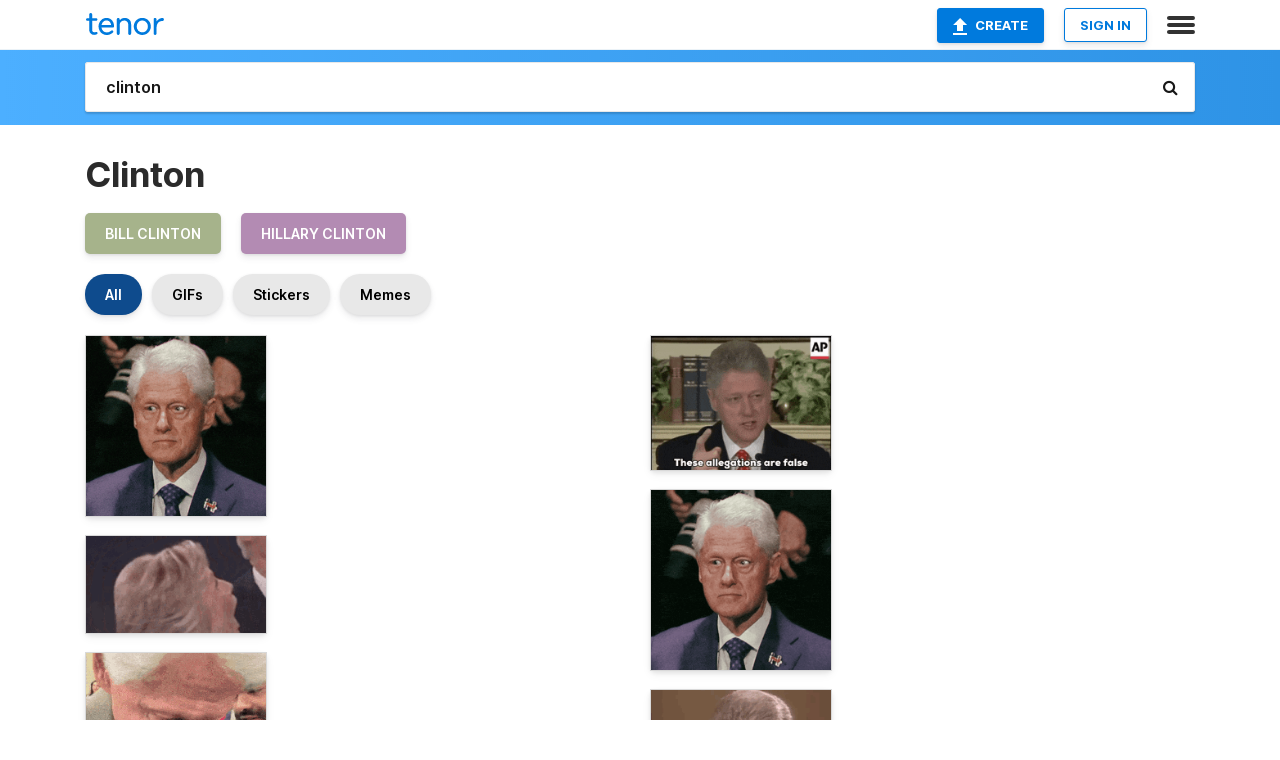

--- FILE ---
content_type: text/html; charset=utf-8
request_url: https://tenor.com/search/clinton-gifs
body_size: 47137
content:
<!DOCTYPE html>
<html lang="en" dir="ltr"><head><script id="data" type="text/x-cache" nonce="MDk2OTRhOTQtZWQ0NS00ZjU5LWIzYTktZThmYTBhZWE1MGI3">[base64]</script><title class="dynamic">Clinton GIFs | Tenor</title><link class="dynamic" rel="canonical" href="https://tenor.com/search/clinton-gifs"><meta class="dynamic" name="keywords" content="clinton,gifs,search,memes"><meta class="dynamic" name="description" content="With Tenor, maker of GIF Keyboard, add popular Clinton animated GIFs to your conversations. Share the best GIFs now &gt;&gt;&gt;"><meta class="dynamic" name="twitter:title" content="Clinton GIFs | Tenor"><meta class="dynamic" name="twitter:description" content="With Tenor, maker of GIF Keyboard, add popular Clinton animated GIFs to your conversations. Share the best GIFs now &gt;&gt;&gt;"><meta class="dynamic" name="twitter:site" content="@gifkeyboard"><meta class="dynamic" name="twitter:app:name:iphone" content="GIF Keyboard"><meta class="dynamic" name="twitter:app:name:ipad" content="GIF Keyboard"><meta class="dynamic" name="twitter:app:name:googleplay" content="GIF Keyboard"><meta class="dynamic" name="twitter:app:id:iphone" content="917932200"><meta class="dynamic" name="twitter:app:id:ipad" content="917932200"><meta class="dynamic" name="twitter:app:id:googleplay" content="com.riffsy.FBMGIFApp"><meta class="dynamic" property="al:ios:app_name" content="GIF Keyboard"><meta class="dynamic" property="al:ios:app_store_id" content="917932200"><meta class="dynamic" property="al:android:package" content="com.riffsy.FBMGIFApp"><meta class="dynamic" property="al:android:app_name" content="GIF Keyboard"><meta class="dynamic" property="fb:app_id" content="374882289330575"><meta class="dynamic" property="og:site_name" content="Tenor"><meta class="dynamic" property="og:title" content="Clinton GIFs | Tenor"><meta class="dynamic" name="apple-itunes-app" content="app-id=917932200,app-argument=https://tenor.com/search/clinton-gifs"><meta class="dynamic" name="twitter:app:url:googleplay" content="riffsy://search/clinton"><meta class="dynamic" property="al:android:url" content="riffsy://search/clinton"><link class="dynamic" rel="alternate" href="android-app://com.riffsy.FBMGIFApp/riffsy/search/clinton"><meta name="twitter:image" content="https://media1.tenor.com/m/QWnBzssgnz8AAAAC/bill-clinton.gif"><link rel="image_src" href="https://media1.tenor.com/m/QWnBzssgnz8AAAAC/bill-clinton.gif"><meta class="dynamic" property="og:url" content="https://media1.tenor.com/m/QWnBzssgnz8AAAAC/bill-clinton.gif"><meta class="dynamic" property="og:description" content="Click to view the GIF"><meta class="dynamic" property="og:type" content="website"><meta class="dynamic" property="og:image" content="https://media1.tenor.com/m/QWnBzssgnz8AAAAC/bill-clinton.gif"><meta class="dynamic" property="og:image:type" content="image/gif"><meta class="dynamic" property="og:image:width" content="498"><meta class="dynamic" property="og:image:height" content="498"><meta class="dynamic" property="og:video" content="https://media.tenor.com/QWnBzssgnz8AAAPo/bill-clinton.mp4"><meta class="dynamic" property="og:video:secure_url" content="https://media.tenor.com/QWnBzssgnz8AAAPo/bill-clinton.mp4"><meta class="dynamic" property="og:video:type" content="video/mp4"><meta class="dynamic" property="og:video:width" content="498"><meta class="dynamic" property="og:video:height" content="498"><meta class="dynamic" property="og:video" content="https://media.tenor.com/QWnBzssgnz8AAAPs/bill-clinton.webm"><meta class="dynamic" property="og:video:secure_url" content="https://media.tenor.com/QWnBzssgnz8AAAPs/bill-clinton.webm"><meta class="dynamic" property="og:video:type" content="video/webm"><meta class="dynamic" property="og:video:width" content="498"><meta class="dynamic" property="og:video:height" content="498"><script class="dynamic" type="application/ld+json">{"@context":"http:\u002F\u002Fschema.org","@type":"Article","author":"gregoryagogo","creator":"gregoryagogo","headline":"Clinton GIFs | Tenor","name":"Clinton GIFs | Tenor","url":"https:\u002F\u002Ftenor.com\u002Fsearch\u002Fclinton-gifs","mainEntityOfPage":"https:\u002F\u002Ftenor.com\u002Fsearch\u002Fclinton-gifs","keywords":"clinton,gifs,search,memes","dateModified":"2025-06-18T15:16:34.017Z","datePublished":"2025-06-18T15:16:34.017Z","publisher":{"@context":"http:\u002F\u002Fschema.org","@type":"Organization","name":"Tenor","logo":{"@type":"ImageObject","url":"https:\u002F\u002Ftenor.com\u002Fassets\u002Fimg\u002Ftenor-app-icon.png"},"sameAs":["https:\u002F\u002Ftwitter.com\u002Fgifkeyboard","https:\u002F\u002Fwww.facebook.com\u002Ftenorapp\u002F","https:\u002F\u002Fwww.linkedin.com\u002Fcompany\u002Ftenorinc\u002F"]},"image":{"@context":"http:\u002F\u002Fschema.org","@type":"ImageObject","author":"gregoryagogo","creator":"gregoryagogo","name":"Clinton GIFs | Tenor","keywords":"clinton,gifs,search,memes","description":"With Tenor, maker of GIF Keyboard, add popular Clinton animated GIFs to your conversations. Share the best GIFs now \u003E\u003E\u003E","url":"https:\u002F\u002Ftenor.com\u002Fsearch\u002Fclinton-gifs","contentUrl":"https:\u002F\u002Fmedia1.tenor.com\u002Fm\u002FQWnBzssgnz8AAAAC\u002Fbill-clinton.gif","thumbnailUrl":"https:\u002F\u002Fmedia.tenor.com\u002FQWnBzssgnz8AAAAe\u002Fbill-clinton.png","width":498,"height":498,"dateCreated":"2025-06-18T15:16:34.017Z","uploadDate":"2025-06-18T15:16:34.017Z","representativeOfPage":true},"video":{"@context":"http:\u002F\u002Fschema.org","@type":"VideoObject","author":"gregoryagogo","creator":"gregoryagogo","name":"Clinton GIFs | Tenor","keywords":"clinton,gifs,search,memes","description":"With Tenor, maker of GIF Keyboard, add popular Clinton animated GIFs to your conversations. Share the best GIFs now \u003E\u003E\u003E","url":"https:\u002F\u002Ftenor.com\u002Fsearch\u002Fclinton-gifs","contentUrl":"https:\u002F\u002Fmedia.tenor.com\u002FQWnBzssgnz8AAAPo\u002Fbill-clinton.mp4","thumbnailUrl":"https:\u002F\u002Fmedia.tenor.com\u002FQWnBzssgnz8AAAAe\u002Fbill-clinton.png","width":498,"height":498,"dateCreated":"2025-06-18T15:16:34.017Z","uploadDate":"2025-06-18T15:16:34.017Z","duration":"PT0M1S"}}</script><link rel="preconnect" href="https://www.googletagmanager.com"><link rel="preconnect" href="https://www.google-analytics.com"><link rel="dns-prefetch" href="//media.tenor.com"><link rel="preconnect" href="https://media.tenor.com"><link rel="stylesheet" type="text/css" href="/assets/dist/main.min.css?release=r20260113-1-master-c4169"><meta charset="UTF-8"><meta name="viewport" content="width=device-width, initial-scale=1"><link rel="manifest" href="/assets/manifest.json"><link rel="shortcut icon" type="image/png" href="/assets/img/favicon/favicon-16x16.png"><link rel="apple-touch-icon" sizes="57x57" href="/assets/img/favicon/apple-touch-icon-57x57.png"><link rel="apple-touch-icon" sizes="60x60" href="/assets/img/favicon/apple-touch-icon-60x60.png"><link rel="apple-touch-icon" sizes="72x72" href="/assets/img/favicon/apple-touch-icon-72x72.png"><link rel="icon" type="image/png" href="/assets/img/favicon/favicon-16x16.png" sizes="16x16"><link rel="icon" type="image/png" href="/assets/img/favicon/favicon-32x32.png" sizes="32x32"><link rel="search" type="application/opensearchdescription+xml" href="/opensearch.xml" title="Tenor"><link rel="alternate" hreflang="x-default" href="https://tenor.com/search/clinton-gifs"><link rel="alternate" hreflang="af" href="https://tenor.com/af/search/clinton-gifs"><link rel="alternate" hreflang="am" href="https://tenor.com/am/search/clinton-gifs"><link rel="alternate" hreflang="az" href="https://tenor.com/az/search/clinton-gifs"><link rel="alternate" hreflang="be" href="https://tenor.com/be/search/clinton-gifs"><link rel="alternate" hreflang="bg" href="https://tenor.com/bg/search/clinton-gifs"><link rel="alternate" hreflang="bn" href="https://tenor.com/bn/search/clinton-gifs"><link rel="alternate" hreflang="bs" href="https://tenor.com/bs/search/clinton-gifs"><link rel="alternate" hreflang="ca" href="https://tenor.com/ca/search/clinton-gifs"><link rel="alternate" hreflang="cs" href="https://tenor.com/cs/search/clinton-gifs"><link rel="alternate" hreflang="da" href="https://tenor.com/da/search/clinton-gifs"><link rel="alternate" hreflang="de" href="https://tenor.com/de/search/clinton-gifs"><link rel="alternate" hreflang="de-AT" href="https://tenor.com/de-AT/search/clinton-gifs"><link rel="alternate" hreflang="de-CH" href="https://tenor.com/de-CH/search/clinton-gifs"><link rel="alternate" hreflang="el" href="https://tenor.com/el/search/clinton-gifs"><link rel="alternate" hreflang="en-AU" href="https://tenor.com/en-AU/search/clinton-gifs"><link rel="alternate" hreflang="en-CA" href="https://tenor.com/en-CA/search/clinton-gifs"><link rel="alternate" hreflang="en-GB" href="https://tenor.com/en-GB/search/clinton-gifs"><link rel="alternate" hreflang="en-IE" href="https://tenor.com/en-IE/search/clinton-gifs"><link rel="alternate" hreflang="en-IN" href="https://tenor.com/en-IN/search/clinton-gifs"><link rel="alternate" hreflang="en-NZ" href="https://tenor.com/en-NZ/search/clinton-gifs"><link rel="alternate" hreflang="en-SG" href="https://tenor.com/en-SG/search/clinton-gifs"><link rel="alternate" hreflang="en-ZA" href="https://tenor.com/en-ZA/search/clinton-gifs"><link rel="alternate" hreflang="es" href="https://tenor.com/es/search/clinton-gifs"><link rel="alternate" hreflang="es-419" href="https://tenor.com/es-419/search/clinton-gifs"><link rel="alternate" hreflang="es-AR" href="https://tenor.com/es-AR/search/clinton-gifs"><link rel="alternate" hreflang="es-BO" href="https://tenor.com/es-BO/search/clinton-gifs"><link rel="alternate" hreflang="es-CL" href="https://tenor.com/es-CL/search/clinton-gifs"><link rel="alternate" hreflang="es-CO" href="https://tenor.com/es-CO/search/clinton-gifs"><link rel="alternate" hreflang="es-CR" href="https://tenor.com/es-CR/search/clinton-gifs"><link rel="alternate" hreflang="es-DO" href="https://tenor.com/es-DO/search/clinton-gifs"><link rel="alternate" hreflang="es-EC" href="https://tenor.com/es-EC/search/clinton-gifs"><link rel="alternate" hreflang="es-GT" href="https://tenor.com/es-GT/search/clinton-gifs"><link rel="alternate" hreflang="es-HN" href="https://tenor.com/es-HN/search/clinton-gifs"><link rel="alternate" hreflang="es-MX" href="https://tenor.com/es-MX/search/clinton-gifs"><link rel="alternate" hreflang="es-NI" href="https://tenor.com/es-NI/search/clinton-gifs"><link rel="alternate" hreflang="es-PA" href="https://tenor.com/es-PA/search/clinton-gifs"><link rel="alternate" hreflang="es-PE" href="https://tenor.com/es-PE/search/clinton-gifs"><link rel="alternate" hreflang="es-PR" href="https://tenor.com/es-PR/search/clinton-gifs"><link rel="alternate" hreflang="es-PY" href="https://tenor.com/es-PY/search/clinton-gifs"><link rel="alternate" hreflang="es-SV" href="https://tenor.com/es-SV/search/clinton-gifs"><link rel="alternate" hreflang="es-US" href="https://tenor.com/es-US/search/clinton-gifs"><link rel="alternate" hreflang="es-UY" href="https://tenor.com/es-UY/search/clinton-gifs"><link rel="alternate" hreflang="es-VE" href="https://tenor.com/es-VE/search/clinton-gifs"><link rel="alternate" hreflang="et" href="https://tenor.com/et/search/clinton-gifs"><link rel="alternate" hreflang="eu" href="https://tenor.com/eu/search/clinton-gifs"><link rel="alternate" hreflang="fi" href="https://tenor.com/fi/search/clinton-gifs"><link rel="alternate" hreflang="fil" href="https://tenor.com/fil/search/clinton-gifs"><link rel="alternate" hreflang="fr" href="https://tenor.com/fr/search/clinton-gifs"><link rel="alternate" hreflang="fr-CA" href="https://tenor.com/fr-CA/search/clinton-gifs"><link rel="alternate" hreflang="fr-CH" href="https://tenor.com/fr-CH/search/clinton-gifs"><link rel="alternate" hreflang="gl" href="https://tenor.com/gl/search/clinton-gifs"><link rel="alternate" hreflang="gu" href="https://tenor.com/gu/search/clinton-gifs"><link rel="alternate" hreflang="hi" href="https://tenor.com/hi/search/clinton-gifs"><link rel="alternate" hreflang="hr" href="https://tenor.com/hr/search/clinton-gifs"><link rel="alternate" hreflang="hu" href="https://tenor.com/hu/search/clinton-gifs"><link rel="alternate" hreflang="hy" href="https://tenor.com/hy/search/clinton-gifs"><link rel="alternate" hreflang="id" href="https://tenor.com/id/search/clinton-gifs"><link rel="alternate" hreflang="is" href="https://tenor.com/is/search/clinton-gifs"><link rel="alternate" hreflang="it" href="https://tenor.com/it/search/clinton-gifs"><link rel="alternate" hreflang="ja" href="https://tenor.com/ja/search/clinton-gifs"><link rel="alternate" hreflang="ka" href="https://tenor.com/ka/search/clinton-gifs"><link rel="alternate" hreflang="kk" href="https://tenor.com/kk/search/clinton-gifs"><link rel="alternate" hreflang="km" href="https://tenor.com/km/search/clinton-gifs"><link rel="alternate" hreflang="kn" href="https://tenor.com/kn/search/clinton-gifs"><link rel="alternate" hreflang="ko" href="https://tenor.com/ko/search/clinton-gifs"><link rel="alternate" hreflang="ky" href="https://tenor.com/ky/search/clinton-gifs"><link rel="alternate" hreflang="lo" href="https://tenor.com/lo/search/clinton-gifs"><link rel="alternate" hreflang="lt" href="https://tenor.com/lt/search/clinton-gifs"><link rel="alternate" hreflang="lv" href="https://tenor.com/lv/search/clinton-gifs"><link rel="alternate" hreflang="mk" href="https://tenor.com/mk/search/clinton-gifs"><link rel="alternate" hreflang="ml" href="https://tenor.com/ml/search/clinton-gifs"><link rel="alternate" hreflang="mn" href="https://tenor.com/mn/search/clinton-gifs"><link rel="alternate" hreflang="mo" href="https://tenor.com/mo/search/clinton-gifs"><link rel="alternate" hreflang="mr" href="https://tenor.com/mr/search/clinton-gifs"><link rel="alternate" hreflang="ms" href="https://tenor.com/ms/search/clinton-gifs"><link rel="alternate" hreflang="my" href="https://tenor.com/my/search/clinton-gifs"><link rel="alternate" hreflang="ne" href="https://tenor.com/ne/search/clinton-gifs"><link rel="alternate" hreflang="nl" href="https://tenor.com/nl/search/clinton-gifs"><link rel="alternate" hreflang="no" href="https://tenor.com/no/search/clinton-gifs"><link rel="alternate" hreflang="pa" href="https://tenor.com/pa/search/clinton-gifs"><link rel="alternate" hreflang="pl" href="https://tenor.com/pl/search/clinton-gifs"><link rel="alternate" hreflang="pt" href="https://tenor.com/pt/search/clinton-gifs"><link rel="alternate" hreflang="pt-BR" href="https://tenor.com/pt-BR/search/clinton-gifs"><link rel="alternate" hreflang="pt-PT" href="https://tenor.com/pt-PT/search/clinton-gifs"><link rel="alternate" hreflang="ro" href="https://tenor.com/ro/search/clinton-gifs"><link rel="alternate" hreflang="ru" href="https://tenor.com/ru/search/clinton-gifs"><link rel="alternate" hreflang="si" href="https://tenor.com/si/search/clinton-gifs"><link rel="alternate" hreflang="sk" href="https://tenor.com/sk/search/clinton-gifs"><link rel="alternate" hreflang="sl" href="https://tenor.com/sl/search/clinton-gifs"><link rel="alternate" hreflang="sq" href="https://tenor.com/sq/search/clinton-gifs"><link rel="alternate" hreflang="sr" href="https://tenor.com/sr/search/clinton-gifs"><link rel="alternate" hreflang="sr-Latn" href="https://tenor.com/sr-Latn/search/clinton-gifs"><link rel="alternate" hreflang="sv" href="https://tenor.com/sv/search/clinton-gifs"><link rel="alternate" hreflang="sw" href="https://tenor.com/sw/search/clinton-gifs"><link rel="alternate" hreflang="ta" href="https://tenor.com/ta/search/clinton-gifs"><link rel="alternate" hreflang="te" href="https://tenor.com/te/search/clinton-gifs"><link rel="alternate" hreflang="th" href="https://tenor.com/th/search/clinton-gifs"><link rel="alternate" hreflang="tl" href="https://tenor.com/tl/search/clinton-gifs"><link rel="alternate" hreflang="tr" href="https://tenor.com/tr/search/clinton-gifs"><link rel="alternate" hreflang="uk" href="https://tenor.com/uk/search/clinton-gifs"><link rel="alternate" hreflang="uz" href="https://tenor.com/uz/search/clinton-gifs"><link rel="alternate" hreflang="vi" href="https://tenor.com/vi/search/clinton-gifs"><link rel="alternate" hreflang="zh-CN" href="https://tenor.com/zh-CN/search/clinton-gifs"><link rel="alternate" hreflang="zh-HK" href="https://tenor.com/zh-HK/search/clinton-gifs"><link rel="alternate" hreflang="zh-TW" href="https://tenor.com/zh-TW/search/clinton-gifs"><link rel="alternate" hreflang="zu" href="https://tenor.com/zu/search/clinton-gifs"></head><body><script async type="text/javascript" src="/assets/dist/main.min.js?release=r20260113-1-master-c4169" fetchpriority="high"></script><div id="root"><div class="BaseApp"><div class="Banner TOSBanner hidden"><div class="container"><span class="iconfont-remove" aria-hidden="true"></span>We&#039;ve updated our <span class="linkElements"><a href="/legal-terms" rel="noopener">Terms of Service</a> and <a href="https://policies.google.com/privacy?hl=en" rel="noopener">Privacy Policy</a></span>. By continuing you agree to Tenor&#039;s <span class="linkElements"><a href="/legal-terms" rel="noopener">Terms of Service</a> and <a href="https://policies.google.com/privacy?hl=en" rel="noopener">Privacy Policy</a></span>.</div></div><div class="Banner LanguageBanner hidden"><div class="container"><span class="iconfont-remove" aria-hidden="true"></span><div>Tenor.com has been translated based on your browser&#039;s language setting. If you want to change the language, click <span class="linkElements"><button>here</button></span>.</div></div></div><nav class="NavBar"><div class="container"><span itemscope itemtype="http://schema.org/Organization"><a class="navbar-brand" itemProp="url" href="/"><img src="/assets/img/tenor-logo.svg" width="80" height="22" alt="Tenor logo" itemprop="logo"></a></span><div class="nav-buttons"><div class="account-buttons"><a class="button upload-button" href="/gif-maker?utm_source=nav-bar&amp;utm_medium=internal&amp;utm_campaign=gif-maker-entrypoints"><img src="/assets/icons/upload-icon.svg" width="14" height="17" alt="Upload icon">Create</a><button class="white-button">SIGN IN</button></div><span class=" ToggleMenu"><span class="menu-button navicon-button x ToggleMenu-button"><div class="navicon"></div></span><div class="animated NavMenu"><div class="section"><div class="header">Products</div><ul><li><a href="https://apps.apple.com/app/apple-store/id917932200?pt=39040802&amp;ct=NavGifKeyboard&amp;mt=8" rel="noopener">GIF Keyboard</a></li><li><a href="https://play.google.com/store/apps/details?id=com.riffsy.FBMGIFApp" rel="noopener">Android</a></li><li><a href="/contentpartners">Content Partners</a></li></ul></div><div class="section"><div class="header">Explore</div><ul><li><button>Language</button></li><li><a href="/reactions">Reaction GIFs</a></li><li><a href="/explore">Explore GIFs</a></li></ul></div><div class="section"><div class="header">Company</div><ul><li><a href="/press">Press</a></li><li><a href="https://blog.tenor.com/" rel="noopener">Blog</a></li><li><a href="https://support.google.com/tenor" rel="noopener">FAQ</a></li><li><a href="/legal-terms">Terms and Privacy</a></li><li><a href="/assets/dist/licenses.txt" rel="noopener">Website Licenses</a></li><li><a href="https://support.google.com/tenor/gethelp?hl=en" rel="noopener">Contact Us</a></li></ul></div><div class="section"><div class="header">API</div><ul><li><a href="/gifapi" rel="noopener">Tenor GIF API</a></li><li><a href="https://developers.google.com/tenor/guides/endpoints" rel="noopener">GIF API Documentation</a></li><li><a href="/gifapi/unity-ar-gif-sdk" rel="noopener">Unity AR SDK</a></li></ul></div></div></span></div></div></nav><div class="TopBarComponent TopSearchBar"><div class="TopBar"><div class="container"><a class="navbar-brand" itemProp="url" href="/"><img src="/assets/img/tenor-logo-white.svg" width="80" height="22" alt="Tenor logo" itemprop="logo"></a><div class="search-bar-wrapper"><form class="SearchBar"><input name="q" value="clinton" placeholder="Search for GIFs and Stickers" autocomplete="off"><span class="iconfont-search" aria-hidden="true"></span></form></div></div></div></div><div class="SearchPage container page"><!--!--><div class="gallery-container" itemscope itemtype="http://schema.org/ImageGallery"><meta itemprop="url" content="https://tenor.com/search/clinton-gifs"><meta itemprop="mainEntityOfPage" content="https://tenor.com/search/clinton-gifs"><meta itemprop="keywords" content="clinton,gifs,search,memes"><meta itemprop="headline" content="Clinton GIFs | Tenor"><meta itemprop="name" content="Clinton GIFs | Tenor"><h1>Clinton</h1><div class="search"><ul class="TagList"><li><a href="/search/bill-clinton-gifs"><div class="RelatedTag" style="background-color:#A6B38B;">bill clinton</div></a></li><li><a href="/search/hillary-clinton-gifs"><div class="RelatedTag" style="background-color:#B38BB3;">hillary clinton</div></a></li></ul><div class="UniversalSearchFormatToggle"><a class="UniversalSearchFormatToggleButton selected" href="/search/clinton-gifs">All</a><a class="UniversalSearchFormatToggleButton" href="/search/clinton-gifs?format=gifs">GIFs</a><a class="UniversalSearchFormatToggleButton" href="/search/clinton-gifs?format=stickers">Stickers</a><a class="UniversalSearchFormatToggleButton" href="/search/clinton-gifs?format=memes">Memes</a></div><div class="UniversalGifList" style="height:4482.87315010571px;"><div class="column"><figure class="UniversalGifListItem clickable" data-index="0" data-width="220" data-height="220" style="top:0px;"><a href="/view/bill-clinton-gif-4713511578935271231"><div class="Gif"><picture><source media="(max-width:840px)" type="image/webp" srcset="https://media.tenor.com/QWnBzssgnz8AAAA1/bill-clinton.webp 200w"><img src="https://media.tenor.com/QWnBzssgnz8AAAAM/bill-clinton.gif" width="180" height="180" alt="a man wearing a purple suit and tie has a pin on his lapel that says &#039; autism &#039; on it" loading="lazy"></picture></div><div class="overlay"></div></a><div class="actions"><span class="GifFavButton FavButton" aria-hidden="true"></span></div><figcaption class="tags"><ul><li><a href="/search/bill-clinton-gifs">#bill-clinton</a></li></ul></figcaption><!--!--></figure><figure class="UniversalGifListItem clickable" data-index="3" data-width="220" data-height="118" style="top:200px;"><a href="/view/hillary-clinton-mindblown-wow-amazed-in-awe-gif-13439637"><div class="Gif"><picture><source type="video/mp4" srcset="https://media.tenor.com/4vsH25PL1-0AAAP1/hillary-clinton-mindblown.mp4 320w"><source media="(max-width:840px)" type="image/webp" srcset="https://media.tenor.com/4vsH25PL1-0AAAA1/hillary-clinton-mindblown.webp 200w"><img src="https://media.tenor.com/4vsH25PL1-0AAAAM/hillary-clinton-mindblown.gif" width="180" height="96.54545454545455" alt="a man in a suit and tie is pointing at a woman in a white dress" loading="lazy"></picture></div><div class="overlay"></div></a><div class="actions"><span class="GifFavButton FavButton" aria-hidden="true"></span></div><figcaption class="tags"><ul><li><a href="/search/hillary-clinton-gifs">#Hillary-Clinton</a></li><li><a href="/search/mindblown-gifs">#mindblown</a></li><li><a href="/search/wow-gifs">#wow</a></li></ul></figcaption><!--!--></figure><figure class="UniversalGifListItem clickable" data-index="4" data-width="220" data-height="161" style="top:316.54545454545456px;"><a href="/view/bill-clinton-smiling-allegations-gif-7545382349820780885"><div class="Gif"><picture><source type="video/mp4" srcset="https://media.tenor.com/aLaVRR-R4VUAAAP1/bill-clinton-smiling.mp4 320w"><source media="(max-width:840px)" type="image/webp" srcset="https://media.tenor.com/aLaVRR-R4VUAAAA1/bill-clinton-smiling.webp 200w"><img src="https://media.tenor.com/aLaVRR-R4VUAAAAM/bill-clinton-smiling.gif" width="180" height="131.72727272727275" alt="a man in a suit has an american flag pin on his lapel" loading="lazy"></picture></div><div class="overlay"></div></a><div class="actions"><span class="GifFavButton FavButton" aria-hidden="true"></span></div><figcaption class="tags"><ul><li><a href="/search/bill-clinton-gifs">#bill-clinton</a></li><li><a href="/search/smiling-gifs">#smiling</a></li><li><a href="/search/allegations-gifs">#allegations</a></li></ul></figcaption><!--!--></figure><figure class="UniversalGifListItem clickable" data-index="6" data-width="220" data-height="118" style="top:468.2727272727273px;"><a href="/view/okay-the-clintons-hillary-clinton-bill-clinton-wow-gif-16736578"><div class="Gif"><picture><source type="video/mp4" srcset="https://media.tenor.com/MA6ZM4OshqsAAAP1/okay-the-clintons.mp4 320w"><source media="(max-width:840px)" type="image/webp" srcset="https://media.tenor.com/MA6ZM4OshqsAAAA1/okay-the-clintons.webp 200w"><img src="https://media.tenor.com/MA6ZM4OshqsAAAAM/okay-the-clintons.gif" width="180" height="96.54545454545455" alt="a man in a suit and tie is pointing at a woman in a white dress ." loading="lazy"></picture></div><div class="overlay"></div></a><div class="actions"><span class="GifFavButton FavButton" aria-hidden="true"></span></div><figcaption class="tags"><ul><li><a href="/search/okay-gifs">#okay</a></li><li><a href="/search/the-clintons-gifs">#The-Clintons</a></li></ul></figcaption><!--!--></figure><figure class="UniversalGifListItem clickable" data-index="8" data-width="220" data-height="249" style="top:584.8181818181819px;"><a href="/view/bill-clinton-ariana-grande-check-you-out-stare-gif-12533545"><div class="Gif"><picture><source media="(max-width:840px)" type="video/mp4" srcset="https://media.tenor.com/t_nBf1OMZQgAAAP1/bill-clinton-ariana-grande.mp4 208w"><source media="(max-width:840px)" type="image/webp" srcset="https://media.tenor.com/t_nBf1OMZQgAAAA1/bill-clinton-ariana-grande.webp 178w"><img src="https://media.tenor.com/t_nBf1OMZQgAAAAM/bill-clinton-ariana-grande.gif" width="180" height="203.72727272727275" alt="ariana grande is singing into a microphone in front of a man in a suit and tie ." loading="lazy"></picture></div><div class="overlay"></div></a><div class="actions"><span class="GifFavButton FavButton" aria-hidden="true"></span></div><figcaption class="tags"><ul><li><a href="/search/bill-clinton-gifs">#Bill-Clinton</a></li><li><a href="/search/ariana-grande-gifs">#Ariana-Grande</a></li></ul></figcaption><!--!--></figure><figure class="UniversalGifListItem clickable" data-index="10" data-width="220" data-height="249" style="top:808.5454545454546px;"><a href="/view/ariana-grande-singing-clinton-gif-12455855"><div class="Gif"><picture><source media="(max-width:840px)" type="video/mp4" srcset="https://media.tenor.com/XYX3oT3IhrUAAAP1/ariana-grande-singing.mp4 208w"><source media="(max-width:840px)" type="image/webp" srcset="https://media.tenor.com/XYX3oT3IhrUAAAA1/ariana-grande-singing.webp 178w"><img src="https://media.tenor.com/XYX3oT3IhrUAAAAM/ariana-grande-singing.gif" width="180" height="203.72727272727275" alt="ariana grande is singing into a microphone while sitting in front of a man in a suit ." loading="lazy"></picture></div><div class="overlay"></div></a><div class="actions"><span class="GifFavButton FavButton" aria-hidden="true"></span></div><figcaption class="tags"><ul><li><a href="/search/ariana-grande-gifs">#Ariana-Grande</a></li><li><a href="/search/singing-gifs">#Singing</a></li><li><a href="/search/clinton-gifs">#Clinton</a></li></ul></figcaption><!--!--></figure><figure class="UniversalGifListItem clickable" data-index="12" data-width="220" data-height="165" style="top:1032.2727272727275px;"><a href="/view/bill-gif-14774782874875281285"><div class="Gif"><picture><source type="video/mp4" srcset="https://media.tenor.com/zQqSvpp3P4UAAAP1/bill.mp4 320w"><source media="(max-width:840px)" type="image/webp" srcset="https://media.tenor.com/zQqSvpp3P4UAAAA1/bill.webp 200w"><img src="https://media.tenor.com/zQqSvpp3P4UAAAAM/bill.gif" width="180" height="135" alt="a man in a suit and tie is sitting in front of a bookshelf ." loading="lazy"></picture></div><div class="overlay"></div></a><div class="actions"><span class="GifFavButton FavButton" aria-hidden="true"></span></div><figcaption class="tags"><ul><li><a href="/search/bill-gifs">#bill</a></li></ul></figcaption><!--!--></figure><figure class="UniversalGifListItem clickable" data-index="14" data-width="165" data-height="110" style="top:1187.2727272727275px;"><a href="/view/bill-clinton-president-clinton-clinton-opportunity-opportunity-must-be-seized-gif-8452724675122675938"><div class="Gif"><picture><source type="video/mp4" srcset="https://media.tenor.com/dU4cTrzdwOIAAAP1/bill-clinton-president-clinton.mp4 320w"><source type="image/webp" srcset="https://media.tenor.com/dU4cTrzdwOIAAAA1/bill-clinton-president-clinton.webp 200w"><img src="https://media.tenor.com/dU4cTrzdwOIAAAAM/bill-clinton-president-clinton.gif" width="180" height="119.99999999999999" alt="a man in a suit and tie speaking into a microphone with the words opportunities must be seized or they will be lost" loading="lazy"></picture></div><div class="overlay"></div></a><div class="actions"><span class="GifFavButton FavButton" aria-hidden="true"></span></div><figcaption class="tags"><ul><li><a href="/search/bill-clinton-gifs">#bill-clinton</a></li><li><a href="/search/president-clinton-gifs">#President-Clinton</a></li></ul></figcaption><!--!--></figure><figure class="UniversalGifListItem clickable" data-index="16" data-width="516" data-height="715" style="top:1327.2727272727275px;"><a href="/gif-maker?utm_source=search-page&amp;utm_medium=internal&amp;utm_campaign=gif-maker-entrypoints"><div class="Gif Card" style="font-size:12.47093023255814px;height:249.4186046511628px;"><div class="header"><p>Click here</p><p>to upload to Tenor</p></div><picture><source type="video/mp4" srcset="/assets/img/gif-maker-entrypoints/search-entrypoint-optimized.mp4 516w"><source type="image/webp" srcset="/assets/img/gif-maker-entrypoints/search-entrypoint-optimized.webp 516w"><img src="/assets/img/gif-maker-entrypoints/search-entrypoint-optimized.gif" width="180" height="146.51162790697674" loading="lazy"></picture><div class="footer"><p>Upload your own GIFs</p></div></div><div class="overlay"></div></a><figcaption class="tags"><ul></ul></figcaption><!--!--></figure><figure class="UniversalGifListItem clickable" data-index="18" data-width="220" data-height="165" style="top:1596.6913319238902px;"><a href="/view/bill-clinton-meaning-of-the-word-is-word-is-serious-gif-12582906"><div class="Gif"><picture><source media="(max-width:840px)" type="video/mp4" srcset="https://media.tenor.com/bdDYSfxene8AAAP1/bill-clinton-meaning-of-the-word-is.mp4 208w"><source media="(max-width:840px)" type="image/webp" srcset="https://media.tenor.com/bdDYSfxene8AAAA1/bill-clinton-meaning-of-the-word-is.webp 200w"><img src="https://media.tenor.com/bdDYSfxene8AAAAM/bill-clinton-meaning-of-the-word-is.gif" width="180" height="135" alt="a man in a suit and tie is talking about the meaning of the word &#039; is &#039; is ." loading="lazy"></picture></div><div class="overlay"></div></a><div class="actions"><span class="GifFavButton FavButton" aria-hidden="true"></span></div><figcaption class="tags"><ul><li><a href="/search/bill-clinton-gifs">#Bill-Clinton</a></li></ul></figcaption><!--!--></figure><figure class="UniversalGifListItem clickable" data-index="20" data-width="220" data-height="220" style="top:1751.6913319238902px;"><a href="/view/bill-clinton-governor-gif-10687969403730363410"><div class="Gif"><picture><source type="video/mp4" srcset="https://media.tenor.com/lFNLi5-XhBIAAAP1/bill-clinton-governor.mp4 320w"><source media="(max-width:840px)" type="image/webp" srcset="https://media.tenor.com/lFNLi5-XhBIAAAA1/bill-clinton-governor.webp 200w"><img src="https://media.tenor.com/lFNLi5-XhBIAAAAM/bill-clinton-governor.gif" width="180" height="180" alt="a close up of a man &#039;s face with a red tie" loading="lazy"></picture></div><div class="overlay"></div></a><div class="actions"><span class="GifFavButton FavButton" aria-hidden="true"></span></div><figcaption class="tags"><ul><li><a href="/search/bill-clinton-gifs">#bill-clinton</a></li><li><a href="/search/governor-gifs">#governor</a></li></ul></figcaption><!--!--></figure><figure class="UniversalGifListItem clickable" data-index="23" data-width="220" data-height="124" style="top:1951.6913319238902px;"><a href="/view/dood-doodles-doodxrpl-doodxrp-dood-meme-gif-2495544308333924616"><div class="Gif"><picture><source type="video/mp4" srcset="https://media.tenor.com/IqH0U5N90QgAAAP1/dood-doodles.mp4 320w"><source media="(max-width:840px)" type="image/webp" srcset="https://media.tenor.com/IqH0U5N90QgAAAA1/dood-doodles.webp 200w"><img src="https://media.tenor.com/IqH0U5N90QgAAAAM/dood-doodles.gif" width="180" height="101.45454545454547" alt="a man in a suit and tie is sitting in front of a computer with a can of soda next to him that says $ dood" loading="lazy"></picture></div><div class="overlay"></div></a><div class="actions"><span class="GifFavButton FavButton" aria-hidden="true"></span></div><figcaption class="tags"><ul><li><a href="/search/dood-gifs">#dood</a></li><li><a href="/search/doodles-gifs">#doodles</a></li><li><a href="/search/doodxrpl-gifs">#doodxrpl</a></li><li><a href="/search/doodxrp-gifs">#doodxrp</a></li></ul></figcaption><!--!--></figure><figure class="UniversalGifListItem clickable" data-index="24" data-width="220" data-height="212" style="top:2073.1458773784357px;"><a href="/view/bill-clintion-bill-president-usa-thumbs-up-gif-17389428"><div class="Gif"><picture><source media="(max-width:840px)" type="video/mp4" srcset="https://media.tenor.com/cshbHkLxFaUAAAP1/bill-clintion-bill.mp4 208w"><source media="(max-width:840px)" type="image/webp" srcset="https://media.tenor.com/cshbHkLxFaUAAAA1/bill-clintion-bill.webp 200w"><img src="https://media.tenor.com/cshbHkLxFaUAAAAM/bill-clintion-bill.gif" width="180" height="173.45454545454547" alt="a man in a suit and tie sits in front of a philips computer monitor" loading="lazy"></picture></div><div class="overlay"></div></a><div class="actions"><span class="GifFavButton FavButton" aria-hidden="true"></span></div><figcaption class="tags"><ul><li><a href="/search/bill-clintion-gifs">#Bill-Clintion</a></li><li><a href="/search/bill-gifs">#bill</a></li><li><a href="/search/president-gifs">#president</a></li><li><a href="/search/usa-gifs">#Usa</a></li></ul></figcaption><!--!--></figure><figure class="UniversalGifListItem clickable" data-index="26" data-width="220" data-height="220" style="top:2266.600422832981px;"><a href="/view/monica-monica-lewinsky-lewinsky-monical-bill-clinton-gif-24952959"><div class="Gif"><picture><source media="(max-width:840px)" type="video/mp4" srcset="https://media.tenor.com/8re9HB0lIxQAAAP1/monica-monica-lewinsky.mp4 148w"><source media="(max-width:840px)" type="image/webp" srcset="https://media.tenor.com/8re9HB0lIxQAAAA1/monica-monica-lewinsky.webp 200w"><img src="https://media.tenor.com/8re9HB0lIxQAAAAM/monica-monica-lewinsky.gif" width="180" height="180" alt="a man in a suit stands in front of a crowd wearing a t-shirt that says new york" loading="lazy"></picture></div><div class="overlay"></div></a><div class="actions"><span class="GifFavButton FavButton" aria-hidden="true"></span></div><figcaption class="tags"><ul><li><a href="/search/monica-gifs">#Monica</a></li><li><a href="/search/monica-lewinsky-gifs">#Monica-Lewinsky</a></li><li><a href="/search/lewinsky-gifs">#Lewinsky</a></li></ul></figcaption><!--!--></figure><figure class="UniversalGifListItem clickable" data-index="28" data-width="220" data-height="165" style="top:2466.600422832981px;"><a href="/view/clinton-bill-clinton-i-did-not-make-that-statement-lying-cap-gif-3349010697982691147"><div class="Gif"><picture><source type="video/mp4" srcset="https://media.tenor.com/LnoTfGo9x0sAAAP1/clinton-bill-clinton.mp4 320w"><source media="(max-width:840px)" type="image/webp" srcset="https://media.tenor.com/LnoTfGo9x0sAAAA1/clinton-bill-clinton.webp 200w"><img src="https://media.tenor.com/LnoTfGo9x0sAAAAM/clinton-bill-clinton.gif" width="180" height="135" alt="a man in a suit and tie is standing in front of a bookshelf and says i did not make that statement ." loading="lazy"></picture></div><div class="overlay"></div></a><div class="actions"><span class="GifFavButton FavButton" aria-hidden="true"></span></div><figcaption class="tags"><ul><li><a href="/search/clinton-gifs">#clinton</a></li><li><a href="/search/bill-clinton-gifs">#bill-clinton</a></li></ul></figcaption><!--!--></figure><figure class="UniversalGifListItem clickable" data-index="30" data-width="220" data-height="220" style="top:2621.600422832981px;"><a href="/view/clinton-street-clinton-st-clinton-street-sign-clinton-st-sign-clinton-street-road-sign-gif-12398729375681717311"><div class="Sticker"><img src="https://media.tenor.com/rBEirQe1pD8AAAAm/clinton-street-clinton-st.webp" width="180" height="180" alt="a man wearing glasses and a blue shirt points upwards" loading="lazy"></div><div class="overlay"></div></a><figcaption class="tags"><ul><li><a href="/search/clinton-street-gifs">#clinton-street</a></li><li><a href="/search/clinton-st-gifs">#clinton-st</a></li></ul></figcaption><!--!--></figure><figure class="UniversalGifListItem clickable" data-index="32" data-width="220" data-height="220" style="top:2821.600422832981px;"><a href="/view/clinton-road-clinton-rd-clinton-road-sign-clinton-rd-sign-clinton-road-road-sign-gif-17279611618438888671"><div class="Sticker"><img src="https://media.tenor.com/782DNzXDPN8AAAAm/clinton-road-clinton-rd.webp" width="180" height="180" alt="a pixelated image of a man wearing glasses and a blue shirt" loading="lazy"></div><div class="overlay"></div></a><figcaption class="tags"><ul><li><a href="/search/clinton-road-gifs">#clinton-road</a></li><li><a href="/search/clinton-rd-gifs">#clinton-rd</a></li></ul></figcaption><!--!--></figure><figure class="UniversalGifListItem clickable" data-index="34" data-width="220" data-height="147" style="top:3021.600422832981px;"><a href="/view/bill-clinton-president-clinton-clinton-thank-you-thanks-gif-8927503259676003179"><div class="Gif"><picture><source type="video/mp4" srcset="https://media.tenor.com/e-Tc6iwhS2sAAAP1/bill-clinton-president-clinton.mp4 320w"><source media="(max-width:840px)" type="image/webp" srcset="https://media.tenor.com/e-Tc6iwhS2sAAAA1/bill-clinton-president-clinton.webp 200w"><img src="https://media.tenor.com/e-Tc6iwhS2sAAAAM/bill-clinton-president-clinton.gif" width="180" height="120.27272727272728" alt="a man in a suit and tie is saying thank you on a news show ." loading="lazy"></picture></div><div class="overlay"></div></a><div class="actions"><span class="GifFavButton FavButton" aria-hidden="true"></span></div><figcaption class="tags"><ul><li><a href="/search/bill-clinton-gifs">#bill-clinton</a></li><li><a href="/search/president-clinton-gifs">#President-Clinton</a></li></ul></figcaption><!--!--></figure><figure class="UniversalGifListItem clickable" data-index="37" data-width="220" data-height="121" style="top:3161.8731501057086px;"><a href="/view/trump-epstein-gif-14867718313138749134"><div class="Gif"><picture><source type="video/mp4" srcset="https://media.tenor.com/zlS_CIM0fs4AAAP1/trump-epstein.mp4 320w"><source media="(max-width:840px)" type="image/webp" srcset="https://media.tenor.com/zlS_CIM0fs4AAAA1/trump-epstein.webp 200w"><img src="https://media.tenor.com/zlS_CIM0fs4AAAAM/trump-epstein.gif" width="180" height="99" alt="a group of people are standing in front of a nbc sign" loading="lazy"></picture></div><div class="overlay"></div></a><div class="actions"><span class="GifFavButton FavButton" aria-hidden="true"></span></div><figcaption class="tags"><ul><li><a href="/search/trump-epstein-gifs">#trump-epstein</a></li></ul></figcaption><!--!--></figure><figure class="UniversalGifListItem clickable" data-index="38" data-width="220" data-height="122" style="top:3280.8731501057086px;"><a href="/view/hillary-clinton-yes-nod-gif-23320918"><div class="Gif"><picture><source media="(max-width:840px)" type="image/webp" srcset="https://media.tenor.com/kPCPam7bVdkAAAA1/hillary-clinton.webp 200w"><img src="https://media.tenor.com/kPCPam7bVdkAAAAM/hillary-clinton.gif" width="180" height="99.81818181818183" alt="a woman in a blue suit is sitting on a couch with a microphone ." loading="lazy"></picture></div><div class="overlay"></div></a><div class="actions"><span class="GifFavButton FavButton" aria-hidden="true"></span></div><figcaption class="tags"><ul><li><a href="/search/hillary-gifs">#Hillary</a></li><li><a href="/search/clinton-gifs">#clinton</a></li><li><a href="/search/yes-gifs">#yes</a></li><li><a href="/search/nod-gifs">#nod</a></li></ul></figcaption><!--!--></figure><figure class="UniversalGifListItem clickable" data-index="40" data-width="220" data-height="147" style="top:3400.6913319238906px;"><a href="/view/clinton-michelle-obama-gif-7639723"><div class="Gif"><picture><source media="(max-width:840px)" type="video/mp4" srcset="https://media.tenor.com/Q_jO-RFR8z0AAAP1/clinton-michelle-obama.mp4 186w"><source media="(max-width:840px)" type="image/webp" srcset="https://media.tenor.com/Q_jO-RFR8z0AAAA1/clinton-michelle-obama.webp 200w"><img src="https://media.tenor.com/Q_jO-RFR8z0AAAAM/clinton-michelle-obama.gif" width="180" height="120.27272727272728" alt="a man in a military uniform is standing next to a woman in a white suit and tie" loading="lazy"></picture></div><div class="overlay"></div></a><div class="actions"><span class="GifFavButton FavButton" aria-hidden="true"></span></div><figcaption class="tags"><ul><li><a href="/search/clinton-gifs">#clinton</a></li><li><a href="/search/michelle-obama-gifs">#Michelle-Obama</a></li></ul></figcaption><!--!--></figure><figure class="UniversalGifListItem clickable" data-index="42" data-width="220" data-height="185" style="top:3540.964059196618px;"><a href="/view/glamorous-couple-power-power-couple-bill-clinton-hillary-clinton-gif-22019388"><div class="Meme"><picture><source type="video/mp4" srcset="https://media.tenor.com/CPULGjDkI10AAAP1/glamorous-couple-power.mp4 320w"><source media="(max-width:840px)" type="image/webp" srcset="https://media.tenor.com/CPULGjDkI10AAAA1/glamorous-couple-power.webp 200w"><img src="https://media.tenor.com/CPULGjDkI10AAAAM/glamorous-couple-power.gif" width="180" height="151.36363636363637" alt="a man and a woman are smiling at each other and looking at each other" loading="lazy"></picture></div><div class="overlay"></div></a><figcaption class="tags"><ul><li><a href="/search/glamorous-couple-gifs">#Glamorous-Couple</a></li><li><a href="/search/power-gifs">#Power</a></li></ul></figcaption><!--!--></figure><figure class="UniversalGifListItem clickable" data-index="43" data-width="220" data-height="213" style="top:3712.3276955602546px;"><a href="/view/cs-when-the-5th-man-cs-president-bill-clinton-cs-go-gif-3516417591764516741"><div class="Gif"><picture><source type="video/mp4" srcset="https://media.tenor.com/MMzTKz8O_4UAAAP1/cs-when-the-5th-man-cs.mp4 320w"><source media="(max-width:840px)" type="image/webp" srcset="https://media.tenor.com/MMzTKz8O_4UAAAA1/cs-when-the-5th-man-cs.webp 200w"><img src="https://media.tenor.com/MMzTKz8O_4UAAAAM/cs-when-the-5th-man-cs.gif" width="180" height="174.27272727272728" alt="a man in a suit and tie is sitting in front of a computer monitor with the caption when the 5th man gets on cs" loading="lazy"></picture></div><div class="overlay"></div></a><div class="actions"><span class="GifFavButton FavButton" aria-hidden="true"></span></div><figcaption class="tags"><ul><li><a href="/search/cs-gifs">#CS</a></li><li><a href="/search/when-the-5th-man-cs-gifs">#when-the-5th-man-CS</a></li><li><a href="/search/president-gifs">#President</a></li></ul></figcaption><!--!--></figure><figure class="UniversalGifListItem clickable" data-index="46" data-width="220" data-height="204" style="top:3906.600422832982px;"><a href="/view/no-hillary-hillary-clinton-clinton-nope-gif-13796088"><div class="Gif"><picture><source media="(max-width:840px)" type="video/mp4" srcset="https://media.tenor.com/_cbVrEnvKhsAAAP1/no-hillary.mp4 202w"><source media="(max-width:840px)" type="image/webp" srcset="https://media.tenor.com/_cbVrEnvKhsAAAA1/no-hillary.webp 200w"><img src="https://media.tenor.com/_cbVrEnvKhsAAAAM/no-hillary.gif" width="180" height="166.9090909090909" alt="hillary clinton is smiling while wearing a pearl necklace and making a funny face ." loading="lazy"></picture></div><div class="overlay"></div></a><div class="actions"><span class="GifFavButton FavButton" aria-hidden="true"></span></div><figcaption class="tags"><ul><li><a href="/search/no-gifs">#no</a></li><li><a href="/search/hillary-gifs">#hillary</a></li><li><a href="/search/hillary-clinton-gifs">#Hillary-Clinton</a></li></ul></figcaption><!--!--></figure><figure class="UniversalGifListItem clickable" data-index="48" data-width="220" data-height="288" style="top:4093.509513742073px;"><a href="/view/bill-clinton-lesbian-lesbian-bill-clinton-prestwt-gif-9780979257959369111"><div class="Gif"><picture><source type="video/mp4" srcset="https://media.tenor.com/h70E0DIhyZcAAAP1/bill-clinton-lesbian.mp4 246w"><source media="(max-width:840px)" type="image/webp" srcset="https://media.tenor.com/h70E0DIhyZcAAAA1/bill-clinton-lesbian.webp 154w"><img src="https://media.tenor.com/h70E0DIhyZcAAAAM/bill-clinton-lesbian.gif" width="180" height="235.63636363636365" alt="a picture of a man with a hello kitty and the words i love girls on it" loading="lazy"></picture></div><div class="overlay"></div></a><div class="actions"><span class="GifFavButton FavButton" aria-hidden="true"></span></div><figcaption class="tags"><ul><li><a href="/search/bill-clinton-gifs">#bill-clinton</a></li><li><a href="/search/lesbian-gifs">#lesbian</a></li></ul></figcaption><!--!--></figure></div><div class="column"><figure class="UniversalGifListItem clickable" data-index="1" data-width="220" data-height="164" style="top:0px;"><a href="/view/bill-clinton-clinton-president-clinton-monica-lewinsky-sexual-relations-gif-6587552072941379874"><div class="Gif"><picture><source type="video/mp4" srcset="https://media.tenor.com/W2uvtT8PISIAAAP1/bill-clinton-clinton.mp4 320w"><source media="(max-width:840px)" type="image/webp" srcset="https://media.tenor.com/W2uvtT8PISIAAAA1/bill-clinton-clinton.webp 200w"><img src="https://media.tenor.com/W2uvtT8PISIAAAAM/bill-clinton-clinton.gif" width="180" height="134.1818181818182" alt="a man in a suit and tie is speaking into a microphone and says &quot; these allegations are false &quot;" loading="lazy"></picture></div><div class="overlay"></div></a><div class="actions"><span class="GifFavButton FavButton" aria-hidden="true"></span></div><figcaption class="tags"><ul><li><a href="/search/bill-clinton-gifs">#bill-clinton</a></li><li><a href="/search/clinton-gifs">#Clinton</a></li></ul></figcaption><!--!--></figure><figure class="UniversalGifListItem clickable" data-index="2" data-width="220" data-height="220" style="top:154.1818181818182px;"><a href="/view/clinton-bill-clinton-shifty-eyes-suspicious-worried-gif-11436994402648668169"><div class="Gif"><picture><source type="video/mp4" srcset="https://media.tenor.com/nrhd0DwBOAkAAAP1/clinton-bill-clinton.mp4 320w"><source media="(max-width:840px)" type="image/webp" srcset="https://media.tenor.com/nrhd0DwBOAkAAAA1/clinton-bill-clinton.webp 200w"><img src="https://media.tenor.com/nrhd0DwBOAkAAAAM/clinton-bill-clinton.gif" width="180" height="180" alt="a man wearing a purple suit and tie has a pin on his lapel that says &#039; autism &#039;" loading="lazy"></picture></div><div class="overlay"></div></a><div class="actions"><span class="GifFavButton FavButton" aria-hidden="true"></span></div><figcaption class="tags"><ul><li><a href="/search/clinton-gifs">#Clinton</a></li><li><a href="/search/bill-clinton-gifs">#Bill-Clinton</a></li><li><a href="/search/shifty-eyes-gifs">#shifty-eyes</a></li></ul></figcaption><!--!--></figure><figure class="UniversalGifListItem clickable" data-index="5" data-width="220" data-height="220" style="top:354.1818181818182px;"><a href="/view/bill-bill-lie-bill-clinton-clinton-bill-c-gif-24018867"><div class="Gif"><picture><source type="video/mp4" srcset="https://media.tenor.com/7VuXJBRM1-YAAAP1/bill-bill-lie.mp4 320w"><source media="(max-width:840px)" type="image/webp" srcset="https://media.tenor.com/7VuXJBRM1-YAAAA1/bill-bill-lie.webp 200w"><img src="https://media.tenor.com/7VuXJBRM1-YAAAAM/bill-bill-lie.gif" width="180" height="180" alt="a man in a suit and tie is looking at the camera" loading="lazy"></picture></div><div class="overlay"></div></a><div class="actions"><span class="GifFavButton FavButton" aria-hidden="true"></span></div><figcaption class="tags"><ul><li><a href="/search/bill-gifs">#bill</a></li><li><a href="/search/bill-lie-gifs">#Bill-Lie</a></li><li><a href="/search/bill-clinton-gifs">#Bill-Clinton</a></li></ul></figcaption><!--!--></figure><figure class="UniversalGifListItem clickable" data-index="7" data-width="220" data-height="164" style="top:554.1818181818182px;"><a href="/view/bill-clinton-relations-no-sexual-relations-gif-14308459"><div class="Gif"><picture><source media="(max-width:840px)" type="video/mp4" srcset="https://media.tenor.com/IUCSurVCDPsAAAP1/bill-clinton-relations.mp4 208w"><source media="(max-width:840px)" type="image/webp" srcset="https://media.tenor.com/IUCSurVCDPsAAAA1/bill-clinton-relations.webp 200w"><img src="https://media.tenor.com/IUCSurVCDPsAAAAM/bill-clinton-relations.gif" width="180" height="134.1818181818182" alt="a man in a suit and tie is talking about sexual relations with a woman" loading="lazy"></picture></div><div class="overlay"></div></a><div class="actions"><span class="GifFavButton FavButton" aria-hidden="true"></span></div><figcaption class="tags"><ul><li><a href="/search/bill-clinton-gifs">#bill-Clinton</a></li><li><a href="/search/relations-gifs">#relations</a></li></ul></figcaption><!--!--></figure><figure class="UniversalGifListItem clickable" data-index="9" data-width="220" data-height="171" style="top:708.3636363636365px;"><a href="/view/clinton-gif-11098241194106931731"><div class="Sticker"><img src="https://media.tenor.com/mgTfkKZZyhMAAAAm/clinton.webp" width="180" height="139.9090909090909" alt="a close up of a man &#039;s face making a funny face on a white background" loading="lazy"></div><div class="overlay"></div></a><figcaption class="tags"><ul><li><a href="/search/clinton-gifs">#Clinton</a></li></ul></figcaption><!--!--></figure><figure class="UniversalGifListItem clickable" data-index="11" data-width="220" data-height="234" style="top:868.2727272727274px;"><a href="/view/funny-clinton-id-hitit-sunglasses-thug-life-gif-14639189"><div class="Gif"><picture><source media="(max-width:840px)" type="image/webp" srcset="https://media.tenor.com/xz1qF8v3GCMAAAA1/funny-clinton.webp 188w"><img src="https://media.tenor.com/xz1qF8v3GCMAAAAM/funny-clinton.gif" width="180" height="191.45454545454547" alt="a close up of a man &#039;s face in a suit and tie with a serious look on his face ." loading="lazy"></picture></div><div class="overlay"></div></a><div class="actions"><span class="GifFavButton FavButton" aria-hidden="true"></span></div><figcaption class="tags"><ul><li><a href="/search/funny-gifs">#funny</a></li><li><a href="/search/clinton-gifs">#Clinton</a></li><li><a href="/search/id-hitit-gifs">#Id-Hitit</a></li><li><a href="/search/sunglasses-gifs">#Sunglasses</a></li></ul></figcaption><!--!--></figure><figure class="UniversalGifListItem clickable" data-index="13" data-width="165" data-height="123" style="top:1079.7272727272727px;"><a href="/view/bill-clinton-bill-clinton-walking-away-5lncos-gif-6810926582999085508"><div class="Gif"><picture><source type="video/mp4" srcset="https://media.tenor.com/XoVFpDLs8cQAAAP1/bill-clinton-bill-clinton-walking-away.mp4 320w"><source type="image/webp" srcset="https://media.tenor.com/XoVFpDLs8cQAAAA1/bill-clinton-bill-clinton-walking-away.webp 200w"><img src="https://media.tenor.com/XoVFpDLs8cQAAAAM/bill-clinton-bill-clinton-walking-away.gif" width="180" height="134.18181818181816" alt="a man in a suit and tie stands at a podium" loading="lazy"></picture></div><div class="overlay"></div></a><div class="actions"><span class="GifFavButton FavButton" aria-hidden="true"></span></div><figcaption class="tags"><ul><li><a href="/search/bill-clinton-gifs">#bill-clinton</a></li></ul></figcaption><!--!--></figure><figure class="UniversalGifListItem clickable" data-index="15" data-width="220" data-height="288" style="top:1233.909090909091px;"><a href="/view/bill-shaw-gif-13570481781316938531"><div class="Meme"><picture><source type="video/mp4" srcset="https://media.tenor.com/vFQJR9ZOayMAAAP1/bill-shaw.mp4 246w"><source media="(max-width:840px)" type="image/webp" srcset="https://media.tenor.com/vFQJR9ZOayMAAAA1/bill-shaw.webp 154w"><img src="https://media.tenor.com/vFQJR9ZOayMAAAAM/bill-shaw.gif" width="180" height="235.63636363636365" alt="a man in a suit and tie is smiling in front of an american flag and the word bill is above him" loading="lazy"></picture></div><div class="overlay"></div></a><figcaption class="tags"><ul><li><a href="/search/bill-shaw-gifs">#bill-shaw</a></li></ul></figcaption><!--!--></figure><figure class="UniversalGifListItem clickable" data-index="17" data-width="220" data-height="220" style="top:1489.5454545454547px;"><a href="/view/our-choice-is-joe-biden-bill-clinton-joe-biden-vote-for-joe-biden-i-choose-joe-biden-gif-18720433"><div class="Gif"><picture><source type="video/mp4" srcset="https://media.tenor.com/0ow-IzfYRVwAAAP1/our-choice-is-joe-biden-bill-clinton.mp4 320w"><source media="(max-width:840px)" type="image/webp" srcset="https://media.tenor.com/0ow-IzfYRVwAAAA1/our-choice-is-joe-biden-bill-clinton.webp 200w"><img src="https://media.tenor.com/0ow-IzfYRVwAAAAM/our-choice-is-joe-biden-bill-clinton.gif" width="180" height="180" alt="a man in a blue suit and blue tie is sitting on a couch" loading="lazy"></picture></div><div class="overlay"></div></a><div class="actions"><span class="GifFavButton FavButton" aria-hidden="true"></span></div><figcaption class="tags"><ul><li><a href="/search/our-choice-is-joe-biden-gifs">#Our-Choice-Is-Joe-Biden</a></li></ul></figcaption><!--!--></figure><figure class="UniversalGifListItem clickable" data-index="19" data-width="220" data-height="148" style="top:1689.5454545454547px;"><a href="/view/hillary-clinton-listening-staring-eyeroll-gif-13704127"><div class="Gif"><picture><source media="(max-width:840px)" type="image/webp" srcset="https://media.tenor.com/zgaP_10GcckAAAA1/hillary-clinton-listening.webp 200w"><img src="https://media.tenor.com/zgaP_10GcckAAAAM/hillary-clinton-listening.gif" width="180" height="121.0909090909091" alt="hillary clinton is making a funny face while speaking into a microphone at a debate ." loading="lazy"></picture></div><div class="overlay"></div></a><div class="actions"><span class="GifFavButton FavButton" aria-hidden="true"></span></div><figcaption class="tags"><ul><li><a href="/search/hillary-clinton-gifs">#Hillary-Clinton</a></li><li><a href="/search/listening-gifs">#Listening</a></li></ul></figcaption><!--!--></figure><figure class="UniversalGifListItem clickable" data-index="21" data-width="220" data-height="118" style="top:1830.6363636363637px;"><a href="/view/hillary-surprise-clinton-whoa-shocked-gif-5740386"><div class="Gif"><picture><source type="video/mp4" srcset="https://media.tenor.com/bDKW_yRlOW4AAAP1/hillary-surprise.mp4 320w"><source media="(max-width:840px)" type="image/webp" srcset="https://media.tenor.com/bDKW_yRlOW4AAAA1/hillary-surprise.webp 200w"><img src="https://media.tenor.com/bDKW_yRlOW4AAAAM/hillary-surprise.gif" width="180" height="96.54545454545455" alt="a man in a suit and tie is pointing at a woman in a white dress ." loading="lazy"></picture></div><div class="overlay"></div></a><div class="actions"><span class="GifFavButton FavButton" aria-hidden="true"></span></div><figcaption class="tags"><ul><li><a href="/search/hillary-gifs">#hillary</a></li><li><a href="/search/surprise-gifs">#surprise</a></li><li><a href="/search/clinton-gifs">#clinton</a></li><li><a href="/search/whoa-gifs">#Whoa</a></li></ul></figcaption><!--!--></figure><figure class="UniversalGifListItem clickable" data-index="22" data-width="220" data-height="144" style="top:1947.1818181818182px;"><a href="/view/she-still-here-bill-clinton-bad-billy-hillary-gif-22941839"><div class="Gif"><picture><source media="(max-width:840px)" type="video/mp4" srcset="https://media.tenor.com/lC8gbAWeF4gAAAP1/she-still-here-bill.mp4 166w"><source media="(max-width:840px)" type="image/webp" srcset="https://media.tenor.com/lC8gbAWeF4gAAAA1/she-still-here-bill.webp 200w"><img src="https://media.tenor.com/lC8gbAWeF4gAAAAM/she-still-here-bill.gif" width="180" height="117.81818181818183" alt="a woman is standing in front of a crowd of people ." loading="lazy"></picture></div><div class="overlay"></div></a><div class="actions"><span class="GifFavButton FavButton" aria-hidden="true"></span></div><figcaption class="tags"><ul><li><a href="/search/she-still-here-gifs">#She-Still-Here</a></li><li><a href="/search/bill-gifs">#bill</a></li><li><a href="/search/clinton-gifs">#clinton</a></li></ul></figcaption><!--!--></figure><figure class="UniversalGifListItem clickable" data-index="25" data-width="220" data-height="220" style="top:2085px;"><a href="/view/bill-bill-lie-bill-clinton-clinton-bill-c-gif-5456570340606911293"><div class="Gif"><picture><source type="video/mp4" srcset="https://media.tenor.com/S7mh0IvOoz0AAAP1/bill-bill-lie.mp4 320w"><source media="(max-width:840px)" type="image/webp" srcset="https://media.tenor.com/S7mh0IvOoz0AAAA1/bill-bill-lie.webp 200w"><img src="https://media.tenor.com/S7mh0IvOoz0AAAAM/bill-bill-lie.gif" width="180" height="180" alt="a man in a suit and tie is making a face and saying `` i did it &#039;&#039; ." loading="lazy"></picture></div><div class="overlay"></div></a><div class="actions"><span class="GifFavButton FavButton" aria-hidden="true"></span></div><figcaption class="tags"><ul><li><a href="/search/bill-gifs">#bill</a></li><li><a href="/search/bill-lie-gifs">#Bill-Lie</a></li><li><a href="/search/bill-clinton-gifs">#Bill-Clinton</a></li></ul></figcaption><!--!--></figure><figure class="UniversalGifListItem clickable" data-index="27" data-width="220" data-height="220" style="top:2285px;"><a href="/view/clinton-avenue-clinton-ave-clinton-avenue-sign-clinton-ave-sign-clinton-avenue-road-sign-gif-14845261871993334853"><div class="Sticker"><img src="https://media.tenor.com/zgT3BN3QLEUAAAAm/clinton-avenue-clinton-ave.webp" width="180" height="180" alt="a man wearing glasses and a blue shirt is pointing upwards" loading="lazy"></div><div class="overlay"></div></a><figcaption class="tags"><ul><li><a href="/search/clinton-avenue-gifs">#clinton-avenue</a></li><li><a href="/search/clinton-ave-gifs">#clinton-ave</a></li></ul></figcaption><!--!--></figure><figure class="UniversalGifListItem clickable" data-index="29" data-width="220" data-height="250" style="top:2485px;"><a href="/view/oh-yeah-defintely-bill-clinton-the-man-gif-22909994"><div class="Gif"><picture><source media="(max-width:840px)" type="video/mp4" srcset="https://media.tenor.com/AOHYoTJd99oAAAP1/oh-yeah-defintely-bill.mp4 186w"><source media="(max-width:840px)" type="image/webp" srcset="https://media.tenor.com/AOHYoTJd99oAAAA1/oh-yeah-defintely-bill.webp 178w"><img src="https://media.tenor.com/AOHYoTJd99oAAAAM/oh-yeah-defintely-bill.gif" width="180" height="204.54545454545456" alt="ariana grande is holding a microphone in front of a crowd of people ." loading="lazy"></picture></div><div class="overlay"></div></a><div class="actions"><span class="GifFavButton FavButton" aria-hidden="true"></span></div><figcaption class="tags"><ul><li><a href="/search/oh-yeah-defintely-gifs">#Oh-Yeah-Defintely</a></li><li><a href="/search/bill-gifs">#bill</a></li><li><a href="/search/clinton-gifs">#clinton</a></li></ul></figcaption><!--!--></figure><figure class="UniversalGifListItem clickable" data-index="31" data-width="220" data-height="220" style="top:2709.5454545454545px;"><a href="/view/clinton-boulevard-clinton-blvd-clinton-boulevard-sign-clinton-blvd-sign-clinton-boulevard-road-sign-gif-7112923021299087311"><div class="Sticker"><img src="https://media.tenor.com/YrYtzU86988AAAAm/clinton-boulevard-clinton-blvd.webp" width="180" height="180" alt="a man with glasses and a beard is pointing up" loading="lazy"></div><div class="overlay"></div></a><figcaption class="tags"><ul><li><a href="/search/clinton-boulevard-gifs">#clinton-boulevard</a></li><li><a href="/search/clinton-blvd-gifs">#clinton-blvd</a></li></ul></figcaption><!--!--></figure><figure class="UniversalGifListItem clickable" data-index="33" data-width="220" data-height="123" style="top:2909.5454545454545px;"><a href="/view/bill-clinton-ama-gif-20882107"><div class="Gif"><picture><source media="(max-width:840px)" type="image/webp" srcset="https://media.tenor.com/V_N_PWl1UTcAAAA1/bill-clinton-ama.webp 200w"><img src="https://media.tenor.com/V_N_PWl1UTcAAAAM/bill-clinton-ama.gif" width="180" height="100.63636363636364" alt="two men sit in front of a samsung computer" loading="lazy"></picture></div><div class="overlay"></div></a><div class="actions"><span class="GifFavButton FavButton" aria-hidden="true"></span></div><figcaption class="tags"><ul><li><a href="/search/bill-clinton-ama-gifs">#Bill-Clinton-AMA</a></li></ul></figcaption><!--!--></figure><figure class="UniversalGifListItem clickable" data-index="35" data-width="220" data-height="136" style="top:3030.181818181818px;"><a href="/view/bill-clinton-bill-clinton-president-chuckle-gif-4753366"><div class="Gif"><picture><source media="(max-width:840px)" type="image/webp" srcset="https://media.tenor.com/of914Z1rz04AAAA1/bill-clinton-bill.webp 200w"><img src="https://media.tenor.com/of914Z1rz04AAAAM/bill-clinton-bill.gif" width="180" height="111.27272727272728" alt="a man in a suit and tie is smiling while sitting in front of a building that says bbc" style="background-color:#3b363e;" loading="lazy"></picture></div><div class="overlay"></div></a><div class="actions"><span class="GifFavButton FavButton" aria-hidden="true"></span></div><figcaption class="tags"><ul><li><a href="/search/bill-clinton-gifs">#Bill-Clinton</a></li><li><a href="/search/bill-gifs">#Bill</a></li><li><a href="/search/clinton-gifs">#Clinton</a></li></ul></figcaption><!--!--></figure><figure class="UniversalGifListItem clickable" data-index="36" data-width="220" data-height="164" style="top:3161.4545454545455px;"><a href="/view/bill-clinton-speech-president-gif-6077145"><div class="Gif"><picture><source media="(max-width:840px)" type="video/mp4" srcset="https://media.tenor.com/YLV6IMXKCI8AAAP1/bill-clinton-speech.mp4 186w"><source media="(max-width:840px)" type="image/webp" srcset="https://media.tenor.com/YLV6IMXKCI8AAAA1/bill-clinton-speech.webp 200w"><img src="https://media.tenor.com/YLV6IMXKCI8AAAAM/bill-clinton-speech.gif" width="180" height="134.1818181818182" alt="a man in a suit and tie is standing at a podium" loading="lazy"></picture></div><div class="overlay"></div></a><div class="actions"><span class="GifFavButton FavButton" aria-hidden="true"></span></div><figcaption class="tags"><ul><li><a href="/search/bill-clinton-gifs">#Bill-Clinton</a></li><li><a href="/search/speech-gifs">#Speech</a></li><li><a href="/search/president-gifs">#President</a></li></ul></figcaption><!--!--></figure><figure class="UniversalGifListItem clickable" data-index="39" data-width="220" data-height="146" style="top:3315.6363636363635px;"><a href="/view/clintons-hillary-clinton-bill-clinton-power-couple-glamorous-gif-22019383"><div class="Meme"><picture><source type="video/mp4" srcset="https://media.tenor.com/UYWW9oY-ZqoAAAP1/clintons-hillary-clinton.mp4 320w"><source media="(max-width:840px)" type="image/webp" srcset="https://media.tenor.com/UYWW9oY-ZqoAAAA1/clintons-hillary-clinton.webp 200w"><img src="https://media.tenor.com/UYWW9oY-ZqoAAAAM/clintons-hillary-clinton.gif" width="180" height="119.45454545454547" alt="a man in a tuxedo and a woman in a red jacket smile for a picture" loading="lazy"></picture></div><div class="overlay"></div></a><figcaption class="tags"><ul><li><a href="/search/clintons-gifs">#Clintons</a></li><li><a href="/search/hillary-clinton-gifs">#Hillary-Clinton</a></li></ul></figcaption><!--!--></figure><figure class="UniversalGifListItem clickable" data-index="41" data-width="220" data-height="326" style="top:3455.090909090909px;"><a href="/view/bill-clinton-my-life-book-wink-best-seller-gif-17686706"><div class="Gif"><picture><source media="(max-width:840px)" type="image/webp" srcset="https://media.tenor.com/7sAsmxop_MUAAAA1/bill-clinton-my-life.webp 136w"><img src="https://media.tenor.com/7sAsmxop_MUAAAAM/bill-clinton-my-life.gif" width="180" height="266.72727272727275" alt="a book by bill clinton titled my life" loading="lazy"></picture></div><div class="overlay"></div></a><div class="actions"><span class="GifFavButton FavButton" aria-hidden="true"></span></div><figcaption class="tags"><ul><li><a href="/search/bill-clinton-gifs">#Bill-Clinton</a></li><li><a href="/search/my-life-gifs">#My-Life</a></li><li><a href="/search/book-gifs">#Book</a></li><li><a href="/search/wink-gifs">#Wink</a></li></ul></figcaption><!--!--></figure><figure class="UniversalGifListItem clickable" data-index="44" data-width="220" data-height="118" style="top:3741.818181818182px;"><a href="/view/bill-clinton-hillary-clinton-wow-woah-funny-gif-12397367"><div class="Gif"><picture><source type="video/mp4" srcset="https://media.tenor.com/poldc1bVeFcAAAP1/bill-clinton-hillary-clinton.mp4 320w"><source media="(max-width:840px)" type="image/webp" srcset="https://media.tenor.com/poldc1bVeFcAAAA1/bill-clinton-hillary-clinton.webp 200w"><img src="https://media.tenor.com/poldc1bVeFcAAAAM/bill-clinton-hillary-clinton.gif" width="180" height="96.54545454545455" alt="a man and woman are standing next to each other and pointing at the camera ." loading="lazy"></picture></div><div class="overlay"></div></a><div class="actions"><span class="GifFavButton FavButton" aria-hidden="true"></span></div><figcaption class="tags"><ul><li><a href="/search/bill-clinton-gifs">#Bill-Clinton</a></li><li><a href="/search/hillary-clinton-gifs">#Hillary-Clinton</a></li><li><a href="/search/wow-gifs">#Wow</a></li></ul></figcaption><!--!--></figure><figure class="UniversalGifListItem clickable" data-index="45" data-width="220" data-height="121" style="top:3858.3636363636365px;"><a href="/view/bill-clinton-bill-clinton-oh-my-god-i-love-you-audience-gif-4753355"><div class="Gif"><picture><source type="video/mp4" srcset="https://media.tenor.com/NDtLgHl5gt8AAAP1/bill-clinton-bill.mp4 320w"><source media="(max-width:840px)" type="image/webp" srcset="https://media.tenor.com/NDtLgHl5gt8AAAA1/bill-clinton-bill.webp 200w"><img src="https://media.tenor.com/NDtLgHl5gt8AAAAM/bill-clinton-bill.gif" width="180" height="99" alt="a man in a suit and tie is standing in front of a microphone" style="background-color:#3c4c67;" loading="lazy"></picture></div><div class="overlay"></div></a><div class="actions"><span class="GifFavButton FavButton" aria-hidden="true"></span></div><figcaption class="tags"><ul><li><a href="/search/bill-clinton-gifs">#Bill-Clinton</a></li><li><a href="/search/bill-gifs">#bill</a></li><li><a href="/search/clinton-gifs">#clinton</a></li></ul></figcaption><!--!--></figure><figure class="UniversalGifListItem clickable" data-index="47" data-width="220" data-height="330" style="top:3977.3636363636365px;"><a href="/view/clinton-fun-laughing-president-happy-gif-5029669"><div class="Gif"><picture><source media="(max-width:840px)" type="video/mp4" srcset="https://media.tenor.com/RmTuZorqSswAAAP1/clinton-fun.mp4 94w"><source media="(max-width:840px)" type="image/webp" srcset="https://media.tenor.com/RmTuZorqSswAAAA1/clinton-fun.webp 134w"><img src="https://media.tenor.com/RmTuZorqSswAAAAM/clinton-fun.gif" width="180" height="270" alt="a man in a suit and tie is laughing" style="background-color:#63596b;" loading="lazy"></picture></div><div class="overlay"></div></a><div class="actions"><span class="GifFavButton FavButton" aria-hidden="true"></span></div><figcaption class="tags"><ul><li><a href="/search/clinton-gifs">#Clinton</a></li><li><a href="/search/fun-gifs">#fun</a></li><li><a href="/search/laughing-gifs">#laughing</a></li><li><a href="/search/president-gifs">#president</a></li></ul></figcaption><!--!--></figure><figure class="UniversalGifListItem clickable" data-index="49" data-width="220" data-height="165" style="top:4267.363636363636px;"><a href="/view/monica-monica-lewinsky-lewinsky-monical-bill-clinton-gif-24952925"><div class="Gif"><picture><source media="(max-width:840px)" type="video/mp4" srcset="https://media.tenor.com/4MUn3wvJCrsAAAP1/monica-monica-lewinsky.mp4 132w"><source media="(max-width:840px)" type="image/webp" srcset="https://media.tenor.com/4MUn3wvJCrsAAAA1/monica-monica-lewinsky.webp 200w"><img src="https://media.tenor.com/4MUn3wvJCrsAAAAM/monica-monica-lewinsky.gif" width="180" height="135" alt="a man and a woman are shaking hands in front of a crowd ." loading="lazy"></picture></div><div class="overlay"></div></a><div class="actions"><span class="GifFavButton FavButton" aria-hidden="true"></span></div><figcaption class="tags"><ul><li><a href="/search/monica-gifs">#Monica</a></li><li><a href="/search/monica-lewinsky-gifs">#Monica-Lewinsky</a></li><li><a href="/search/lewinsky-gifs">#Lewinsky</a></li></ul></figcaption><!--!--></figure></div><script type="text/javascript" nonce="MDk2OTRhOTQtZWQ0NS00ZjU5LWIzYTktZThmYTBhZWE1MGI3">/*! licenses are at licenses.txt*//*
 * ATTENTION: An "eval-source-map" devtool has been used.
 * This devtool is neither made for production nor for readable output files.
 * It uses "eval()" calls to create a separate source file with attached SourceMaps in the browser devtools.
 * If you are trying to read the output file, select a different devtool (https://webpack.js.org/configuration/devtool/)
 * or disable the default devtool with "devtool: false".
 * If you are looking for production-ready output files, see mode: "production" (https://webpack.js.org/configuration/mode/).
 */
/******/ (() => { // webpackBootstrap
/******/ 	"use strict";
/******/ 	var __webpack_modules__ = ({

/***/ "./src/public/common/util/isMobile.ts":
/*!********************************************!*\
  !*** ./src/public/common/util/isMobile.ts ***!
  \********************************************/
/***/ ((__unused_webpack_module, __webpack_exports__, __webpack_require__) => {

eval("{__webpack_require__.r(__webpack_exports__);\n/* harmony export */ __webpack_require__.d(__webpack_exports__, {\n/* harmony export */   iOS: () => (/* binding */ iOS),\n/* harmony export */   isChrome: () => (/* binding */ isChrome),\n/* harmony export */   isMobile: () => (/* binding */ isMobile)\n/* harmony export */ });\nlet _isMobile = false;\nlet _iOS = false;\nlet _chrome = false;\nfunction setIsMobile() {\n  if (true) {\n    _isMobile = window.innerWidth <= 840;\n    _iOS = /iphone|ipod|ipad/i.test(window.navigator.userAgent) && !window.MSStream;\n    _chrome = /Chrome/.test(window.navigator.userAgent);\n  }\n}\nif (true) {\n  window.addEventListener('resize', function () {\n    setIsMobile();\n  });\n  setIsMobile();\n}\nfunction isMobile() {\n  return _isMobile;\n}\nfunction iOS() {\n  return _iOS;\n}\nfunction isChrome() {\n  return _chrome;\n}//# sourceURL=[module]\n//# sourceMappingURL=[data-uri]\n//# sourceURL=webpack-internal:///./src/public/common/util/isMobile.ts\n\n}");

/***/ }),

/***/ "./src/public/common/util/isStatic.ts":
/*!********************************************!*\
  !*** ./src/public/common/util/isStatic.ts ***!
  \********************************************/
/***/ ((__unused_webpack_module, __webpack_exports__, __webpack_require__) => {

eval("{__webpack_require__.r(__webpack_exports__);\n/* harmony export */ __webpack_require__.d(__webpack_exports__, {\n/* harmony export */   isStatic: () => (/* binding */ isStatic)\n/* harmony export */ });\nfunction isStatic(gif) {\n  return gif.flags?.includes('static') || false;\n}//# sourceURL=[module]\n//# sourceMappingURL=[data-uri]\n//# sourceURL=webpack-internal:///./src/public/common/util/isStatic.ts\n\n}");

/***/ }),

/***/ "./src/public/common/util/isStaticImage.ts":
/*!*************************************************!*\
  !*** ./src/public/common/util/isStaticImage.ts ***!
  \*************************************************/
/***/ ((__unused_webpack_module, __webpack_exports__, __webpack_require__) => {

eval("{__webpack_require__.r(__webpack_exports__);\n/* harmony export */ __webpack_require__.d(__webpack_exports__, {\n/* harmony export */   isStaticImage: () => (/* binding */ isStaticImage)\n/* harmony export */ });\n/* harmony import */ var _isStatic__WEBPACK_IMPORTED_MODULE_0__ = __webpack_require__(/*! ./isStatic */ \"./src/public/common/util/isStatic.ts\");\n/* harmony import */ var _isSticker__WEBPACK_IMPORTED_MODULE_1__ = __webpack_require__(/*! ./isSticker */ \"./src/public/common/util/isSticker.ts\");\n\n\nfunction isStaticImage(gif) {\n  return (0,_isStatic__WEBPACK_IMPORTED_MODULE_0__.isStatic)(gif) && !(0,_isSticker__WEBPACK_IMPORTED_MODULE_1__.isSticker)(gif);\n}//# sourceURL=[module]\n//# sourceMappingURL=[data-uri]\n//# sourceURL=webpack-internal:///./src/public/common/util/isStaticImage.ts\n\n}");

/***/ }),

/***/ "./src/public/common/util/isSticker.ts":
/*!*********************************************!*\
  !*** ./src/public/common/util/isSticker.ts ***!
  \*********************************************/
/***/ ((__unused_webpack_module, __webpack_exports__, __webpack_require__) => {

eval("{__webpack_require__.r(__webpack_exports__);\n/* harmony export */ __webpack_require__.d(__webpack_exports__, {\n/* harmony export */   isSticker: () => (/* binding */ isSticker)\n/* harmony export */ });\n// NB isSticker is imported by inlineMathService. We want to keep that file as\n// small as possible, so we are defining it here instead of within the Gif\n// component (which would require importing everything in Gif.js).\n\nfunction isSticker(gif) {\n  return gif.flags?.includes('sticker') || false;\n}//# sourceURL=[module]\n//# sourceMappingURL=[data-uri]\n//# sourceURL=webpack-internal:///./src/public/common/util/isSticker.ts\n\n}");

/***/ }),

/***/ "./src/public/mainapp/components/GifConstants.tsx":
/*!********************************************************!*\
  !*** ./src/public/mainapp/components/GifConstants.tsx ***!
  \********************************************************/
/***/ ((__unused_webpack_module, __webpack_exports__, __webpack_require__) => {

eval("{__webpack_require__.r(__webpack_exports__);\n/* harmony export */ __webpack_require__.d(__webpack_exports__, {\n/* harmony export */   MEDIA_TYPE: () => (/* binding */ MEDIA_TYPE),\n/* harmony export */   getMediaType: () => (/* binding */ getMediaType)\n/* harmony export */ });\n/* harmony import */ var _common_util_isStaticImage__WEBPACK_IMPORTED_MODULE_0__ = __webpack_require__(/*! ../../common/util/isStaticImage */ \"./src/public/common/util/isStaticImage.ts\");\n/* harmony import */ var _common_util_isSticker__WEBPACK_IMPORTED_MODULE_1__ = __webpack_require__(/*! ../../common/util/isSticker */ \"./src/public/common/util/isSticker.ts\");\n\n\n\n// NB: Used in inlineMathService\nconst MEDIA_TYPE = Object.freeze({\n  GIF: 'gif',\n  MEME: 'meme',\n  STICKER: 'sticker'\n});\nfunction getMediaType(gif) {\n  if ((0,_common_util_isStaticImage__WEBPACK_IMPORTED_MODULE_0__.isStaticImage)(gif)) {\n    return MEDIA_TYPE.MEME;\n  } else if ((0,_common_util_isSticker__WEBPACK_IMPORTED_MODULE_1__.isSticker)(gif)) {\n    return MEDIA_TYPE.STICKER;\n  } else {\n    return MEDIA_TYPE.GIF;\n  }\n}//# sourceURL=[module]\n//# sourceMappingURL=[data-uri]\n//# sourceURL=webpack-internal:///./src/public/mainapp/components/GifConstants.tsx\n\n}");

/***/ }),

/***/ "./src/public/mainapp/services/inlineMathService.ts":
/*!**********************************************************!*\
  !*** ./src/public/mainapp/services/inlineMathService.ts ***!
  \**********************************************************/
/***/ ((__unused_webpack_module, __webpack_exports__, __webpack_require__) => {

eval("{__webpack_require__.r(__webpack_exports__);\n/* harmony import */ var _services_mathService__WEBPACK_IMPORTED_MODULE_0__ = __webpack_require__(/*! ../services/mathService */ \"./src/public/mainapp/services/mathService.ts\");\n\nconst containers = document.getElementsByClassName('GifList');\nlet container;\nlet layout;\nlet columns;\nlet col;\nlet numCurrentColumns;\nlet newColumn;\nlet tmpList;\nlet emptyCurrentColumns;\nlet numEmptyCurrentColumns;\nlet listItem;\nfor (let idx = 0; idx < containers.length; idx++) {\n  container = containers[idx];\n  layout = new _services_mathService__WEBPACK_IMPORTED_MODULE_0__.HTMLElementMathService({\n    element: container,\n    staticColumns: parseInt(container.dataset.columns || '0'),\n    showShareCount: false,\n    isUniversalGifList: false\n  });\n  columns = container.getElementsByClassName('column');\n  numCurrentColumns = columns.length;\n\n  // Rearrange\n  tmpList = [];\n  emptyCurrentColumns = Array(numCurrentColumns).fill(false);\n  numEmptyCurrentColumns = 0;\n  let i = 0;\n  let child;\n  let colIdx;\n\n  // Iterate through existing columns, popping off leading elements.\n  while (numEmptyCurrentColumns < numCurrentColumns) {\n    col = columns[i];\n    if (col.children.length) {\n      child = col.children[0];\n      colIdx = parseInt(child.dataset.index || '0');\n      tmpList[colIdx] = col.removeChild(child);\n    } else {\n      if (!emptyCurrentColumns[i]) {\n        numEmptyCurrentColumns++;\n        emptyCurrentColumns[i] = true;\n      }\n    }\n    i = (i + 1) % numCurrentColumns;\n  }\n  const computedLayout = layout.compute(tmpList);\n  const numColumnsToAdd = computedLayout.numColumns - numCurrentColumns;\n  container.style.height = `${computedLayout.loaderHeight}px`;\n\n  // Fix number of columns.\n  const lastColumn = columns[columns.length - 1];\n  if (numColumnsToAdd < 0) {\n    // Remove unneeded <div>\n    for (let j = 0; j > numColumnsToAdd; j--) {\n      lastColumn.parentNode?.removeChild(lastColumn);\n    }\n  } else if (numColumnsToAdd > 0) {\n    // Add needed <div>\n    for (let j = 0; j < numColumnsToAdd; j++) {\n      newColumn = document.createElement('div');\n      newColumn.className = 'column';\n      newColumn.style.cssText = 'top: 0px;';\n      lastColumn.parentNode?.insertBefore(newColumn, lastColumn.nextSibling);\n    }\n  }\n  columns = container.getElementsByClassName('column');\n\n  // Add back elements.\n  while (tmpList.length) {\n    listItem = tmpList.shift();\n    columns[parseInt(listItem.dataset.colIndex || '0')].appendChild(listItem);\n  }\n}//# sourceURL=[module]\n//# sourceMappingURL=[data-uri]\n//# sourceURL=webpack-internal:///./src/public/mainapp/services/inlineMathService.ts\n\n}");

/***/ }),

/***/ "./src/public/mainapp/services/mathService.ts":
/*!****************************************************!*\
  !*** ./src/public/mainapp/services/mathService.ts ***!
  \****************************************************/
/***/ ((__unused_webpack_module, __webpack_exports__, __webpack_require__) => {

eval("{__webpack_require__.r(__webpack_exports__);\n/* harmony export */ __webpack_require__.d(__webpack_exports__, {\n/* harmony export */   HTMLElementMathService: () => (/* binding */ HTMLElementMathService),\n/* harmony export */   MathService: () => (/* binding */ MathService),\n/* harmony export */   PostMathService: () => (/* binding */ PostMathService)\n/* harmony export */ });\n/* harmony import */ var _common_util_isMobile__WEBPACK_IMPORTED_MODULE_0__ = __webpack_require__(/*! ../../common/util/isMobile */ \"./src/public/common/util/isMobile.ts\");\n/* harmony import */ var _components_GifConstants__WEBPACK_IMPORTED_MODULE_1__ = __webpack_require__(/*! ../components/GifConstants */ \"./src/public/mainapp/components/GifConstants.tsx\");\n\n\nclass MathService {\n  element;\n  staticColumns;\n  showShareCount;\n  isUniversalGifList;\n  DEFAULT_WIDTH;\n  y;\n  containerWidth;\n  numColumns;\n  i;\n  colNum;\n  currentColumnIdx;\n  minBottomY;\n  maxBottomY;\n  columnTailItems;\n  spacing;\n  borderLeft;\n  borderRight;\n  paddingLeft;\n  paddingRight;\n  paddingTop;\n  paddingBottom;\n  constructor({\n    element,\n    staticColumns,\n    showShareCount,\n    isUniversalGifList\n  }) {\n    this.element = element;\n    this.staticColumns = staticColumns;\n    this.showShareCount = showShareCount;\n    this.isUniversalGifList = isUniversalGifList;\n    this.DEFAULT_WIDTH = this.staticColumns === 1 ? 200 : 400;\n    this.y = 0;\n    this.containerWidth = 0;\n    this.numColumns = 0;\n    this.i = 0;\n    this.colNum = 0;\n    this.currentColumnIdx = 0;\n    this.minBottomY = 0;\n    this.maxBottomY = 0;\n    this.columnTailItems = [];\n    this.spacing = 10;\n    this.borderLeft = 0;\n    this.borderRight = 0;\n    this.paddingLeft = 0;\n    this.paddingRight = 0;\n    this.paddingTop = 0;\n    this.paddingBottom = 0;\n    this.resetVars();\n  }\n  resetVars() {\n    this.y = 0;\n    this.spacing = (0,_common_util_isMobile__WEBPACK_IMPORTED_MODULE_0__.isMobile)() ? 10 : 20;\n    const style = this.element ? window.getComputedStyle(this.element) : null;\n    this.paddingLeft = style ? parseInt(style.getPropertyValue('padding-left')) : 0;\n    this.paddingRight = style ? parseInt(style.getPropertyValue('padding-right')) : 0;\n    this.paddingTop = style ? parseInt(style.getPropertyValue('padding-top')) : 0;\n    this.paddingBottom = style ? parseInt(style.getPropertyValue('padding-bottom')) : 0;\n    this.borderLeft = style ? parseInt(style.getPropertyValue('border-left-width')) : 0;\n    this.borderRight = style ? parseInt(style.getPropertyValue('border-right-width')) : 0;\n    this.containerWidth = this.element && this.element.offsetWidth ? this.element.offsetWidth - this.paddingLeft - this.paddingRight - this.borderLeft - this.borderRight : this.DEFAULT_WIDTH;\n    if (this.staticColumns) {\n      this.numColumns = this.staticColumns;\n    } else if (this.containerWidth > 1100) {\n      this.numColumns = 4;\n    } else if (this.containerWidth > 576) {\n      this.numColumns = 3;\n    } else {\n      this.numColumns = 2;\n    }\n    this.i = 0;\n    this.maxBottomY = 0;\n    this.columnTailItems = [];\n    for (this.colNum = 0; this.colNum < this.numColumns; this.colNum++) {\n      this.columnTailItems[this.colNum] = {\n        bottomY: 0,\n        width: 0,\n        height: 0,\n        y: 0,\n        column: this.colNum,\n        index: -1\n      };\n    }\n  }\n  /**\n   * @abstract\n   */\n  getItemDimsAndMediaType(item) {\n    return [0, 0, ''];\n  }\n  /**\n   * @abstract\n   */\n  updateItem(item, currentColumnIdx) {}\n  compute(data, reset) {\n    if (reset) {\n      this.resetVars();\n    }\n    if (!data || data.length === 0) {\n      console.info('mathService: no data');\n      return {\n        loaderHeight: 0,\n        numColumns: 0\n      };\n    }\n    let height = 0;\n    const width = (this.containerWidth - this.numColumns * this.spacing) / this.numColumns;\n    let imgWidth = 0;\n    let imgHeight = 0;\n    let mediaType = '';\n    let item;\n    // go forwards through array and add missing data\n    for (; this.i < data.length; this.i++) {\n      item = data[this.i];\n      [imgWidth, imgHeight, mediaType] = this.getItemDimsAndMediaType(item);\n      if (!this.isUniversalGifList && (mediaType === _components_GifConstants__WEBPACK_IMPORTED_MODULE_1__.MEDIA_TYPE.MEME || mediaType === _components_GifConstants__WEBPACK_IMPORTED_MODULE_1__.MEDIA_TYPE.STICKER)) {\n        height = width;\n      } else {\n        height = width / imgWidth * imgHeight;\n      }\n      this.currentColumnIdx = 0;\n      this.minBottomY = this.columnTailItems[this.currentColumnIdx].bottomY;\n      for (this.colNum = 1; this.colNum < this.numColumns; this.colNum++) {\n        // Find the new this.minBottomY.\n        if (this.columnTailItems[this.colNum].bottomY < this.minBottomY) {\n          this.currentColumnIdx = this.colNum;\n          this.minBottomY = this.columnTailItems[this.currentColumnIdx].bottomY;\n        }\n      }\n      this.y = this.minBottomY;\n      if (this.showShareCount) {\n        // HARDCODED\n        this.y += 18;\n      }\n      this.columnTailItems[this.currentColumnIdx] = {\n        width,\n        height,\n        y: this.y,\n        bottomY: height + this.y + this.spacing,\n        column: this.currentColumnIdx,\n        index: this.i\n      };\n      this.updateItem(item, this.currentColumnIdx);\n    }\n    for (this.colNum = 0; this.colNum < this.numColumns; this.colNum++) {\n      if (this.columnTailItems[this.colNum].bottomY > this.maxBottomY) {\n        this.maxBottomY = this.columnTailItems[this.colNum].bottomY;\n      }\n    }\n    return {\n      loaderHeight: this.maxBottomY + this.paddingTop + this.paddingBottom,\n      numColumns: this.numColumns\n    };\n  }\n}\nclass PostMathService extends MathService {\n  getItemDimsAndMediaType(item) {\n    if (!item.media_formats.tinygif) {\n      console.warn(`missing media`, item);\n    }\n    return [item.media_formats.tinygif.dims[0], item.media_formats.tinygif.dims[1], (0,_components_GifConstants__WEBPACK_IMPORTED_MODULE_1__.getMediaType)(item)];\n  }\n  updateItem(item, currentColumnIdx) {\n    item.details = this.columnTailItems[currentColumnIdx];\n  }\n}\nclass HTMLElementMathService extends MathService {\n  getItemDimsAndMediaType(item) {\n    return [parseInt(item.dataset.width || '0'), parseInt(item.dataset.height || '0'), ''];\n  }\n  updateItem(item, currentColumnIdx) {\n    item.dataset.colIndex = currentColumnIdx.toString();\n    const details = this.columnTailItems[currentColumnIdx];\n    const gif = item.getElementsByTagName('img')[0];\n    // Setting the attribute (instead of gif.width or gif.height\n    // directly) helps prevent rounding of floats, which allows us to\n    // duplicate Inferno's behavior.\n    gif.setAttribute('width', details.width.toString());\n    gif.setAttribute('height', details.height.toString());\n  }\n}//# sourceURL=[module]\n//# sourceMappingURL=[data-uri]\n//# sourceURL=webpack-internal:///./src/public/mainapp/services/mathService.ts\n\n}");

/***/ })

/******/ 	});
/************************************************************************/
/******/ 	// The module cache
/******/ 	var __webpack_module_cache__ = {};
/******/ 	
/******/ 	// The require function
/******/ 	function __webpack_require__(moduleId) {
/******/ 		// Check if module is in cache
/******/ 		var cachedModule = __webpack_module_cache__[moduleId];
/******/ 		if (cachedModule !== undefined) {
/******/ 			return cachedModule.exports;
/******/ 		}
/******/ 		// Create a new module (and put it into the cache)
/******/ 		var module = __webpack_module_cache__[moduleId] = {
/******/ 			// no module.id needed
/******/ 			// no module.loaded needed
/******/ 			exports: {}
/******/ 		};
/******/ 	
/******/ 		// Execute the module function
/******/ 		__webpack_modules__[moduleId](module, module.exports, __webpack_require__);
/******/ 	
/******/ 		// Return the exports of the module
/******/ 		return module.exports;
/******/ 	}
/******/ 	
/************************************************************************/
/******/ 	/* webpack/runtime/define property getters */
/******/ 	(() => {
/******/ 		// define getter functions for harmony exports
/******/ 		__webpack_require__.d = (exports, definition) => {
/******/ 			for(var key in definition) {
/******/ 				if(__webpack_require__.o(definition, key) && !__webpack_require__.o(exports, key)) {
/******/ 					Object.defineProperty(exports, key, { enumerable: true, get: definition[key] });
/******/ 				}
/******/ 			}
/******/ 		};
/******/ 	})();
/******/ 	
/******/ 	/* webpack/runtime/hasOwnProperty shorthand */
/******/ 	(() => {
/******/ 		__webpack_require__.o = (obj, prop) => (Object.prototype.hasOwnProperty.call(obj, prop))
/******/ 	})();
/******/ 	
/******/ 	/* webpack/runtime/make namespace object */
/******/ 	(() => {
/******/ 		// define __esModule on exports
/******/ 		__webpack_require__.r = (exports) => {
/******/ 			if(typeof Symbol !== 'undefined' && Symbol.toStringTag) {
/******/ 				Object.defineProperty(exports, Symbol.toStringTag, { value: 'Module' });
/******/ 			}
/******/ 			Object.defineProperty(exports, '__esModule', { value: true });
/******/ 		};
/******/ 	})();
/******/ 	
/************************************************************************/
/******/ 	
/******/ 	// startup
/******/ 	// Load entry module and return exports
/******/ 	// This entry module can't be inlined because the eval-source-map devtool is used.
/******/ 	var __webpack_exports__ = __webpack_require__("./src/public/mainapp/services/inlineMathService.ts");
/******/ 	
/******/ })()
;</script></div></div></div><!--!--></div><div class="ProgressBar" style="height:0;right:100vw;transition:right 2s linear;"></div><div class="DialogContainer"></div></div></div><script id="store-cache" type="text/x-cache" nonce="MDk2OTRhOTQtZWQ0NS00ZjU5LWIzYTktZThmYTBhZWE1MGI3">{"appConfig":{},"config":{},"tags":{},"gifs":{"byId":{},"related":{},"searchByUsername":{}},"stickers":{"searchByUsername":{}},"memes":{"searchByUsername":{}},"universal":{"search":{"clinton-low-all":{"results":[{"id":"4713511578935271231","legacy_info":{"post_id":"0"},"title":"","media_formats":{"webm":{"url":"https:\u002F\u002Fmedia.tenor.com\u002FQWnBzssgnz8AAAPs\u002Fbill-clinton.webm","duration":1,"preview":"","dims":[498,498],"size":43940},"gif":{"url":"https:\u002F\u002Fmedia1.tenor.com\u002Fm\u002FQWnBzssgnz8AAAAC\u002Fbill-clinton.gif","duration":1,"preview":"","dims":[498,498],"size":241537},"mediumgif":{"url":"https:\u002F\u002Fmedia1.tenor.com\u002Fm\u002FQWnBzssgnz8AAAAd\u002Fbill-clinton.gif","duration":1,"preview":"","dims":[498,498],"size":107154},"webp":{"url":"https:\u002F\u002Fmedia.tenor.com\u002FQWnBzssgnz8AAAAx\u002Fbill-clinton.webp","duration":1,"preview":"","dims":[498,498],"size":12862},"tinymp4":{"url":"https:\u002F\u002Fmedia.tenor.com\u002FQWnBzssgnz8AAAP1\u002Fbill-clinton.mp4","duration":0.5,"preview":"","dims":[320,320],"size":25525},"mp4":{"url":"https:\u002F\u002Fmedia.tenor.com\u002FQWnBzssgnz8AAAPo\u002Fbill-clinton.mp4","duration":0.5,"preview":"","dims":[498,498],"size":21525},"tinygif":{"url":"https:\u002F\u002Fmedia.tenor.com\u002FQWnBzssgnz8AAAAM\u002Fbill-clinton.gif","duration":1,"preview":"","dims":[220,220],"size":21419},"gifpreview":{"url":"https:\u002F\u002Fmedia.tenor.com\u002FQWnBzssgnz8AAAAe\u002Fbill-clinton.png","duration":0,"preview":"","dims":[498,498],"size":224780},"tinywebp":{"url":"https:\u002F\u002Fmedia.tenor.com\u002FQWnBzssgnz8AAAA1\u002Fbill-clinton.webp","duration":1,"preview":"","dims":[200,200],"size":2660}},"bg_color":"","created":1750259794.017539,"content_description":"a man wearing a purple suit and tie has a pin on his lapel that says ' autism ' on it","h1_title":"Bill Clinton GIF","long_title":"Bill Clinton GIF - Bill Clinton GIFs","embed":"\u003Cdiv class=\"tenor-gif-embed\" data-postid=\"4713511578935271231\" data-share-method=\"host\" data-aspect-ratio=\"1\" data-width=\"100%\"\u003E\u003Ca href=\"https:\u002F\u002Ftenor.com\u002Fview\u002Fbill-clinton-gif-4713511578935271231\"\u003EBill Clinton GIF\u003C\u002Fa\u003Efrom \u003Ca href=\"https:\u002F\u002Ftenor.com\u002Fsearch\u002Fbill+clinton-gifs\"\u003EBill Clinton GIFs\u003C\u002Fa\u003E\u003C\u002Fdiv\u003E \u003Cscript type=\"text\u002Fjavascript\" async src=\"https:\u002F\u002Ftenor.com\u002Fembed.js\"\u003E\u003C\u002Fscript\u003E","itemurl":"https:\u002F\u002Ftenor.com\u002Fview\u002Fbill-clinton-gif-4713511578935271231","url":"https:\u002F\u002Ftenor.com\u002FfMl50Li7H2F.gif","tags":["bill clinton"],"flags":[],"user":{"username":"gregoryagogo","partnername":"","url":"https:\u002F\u002Ftenor.com\u002Fusers\u002Fgregoryagogo","tagline":"","userid":"0","profile_id":"10916199783378021880","avatars":{"32":"https:\u002F\u002Fc.tenor.com\u002F3\u002F4k8luLAW0C4AAAfQ\u002Ftenor.png","75":"https:\u002F\u002Fc.tenor.com\u002F3\u002F4k8luLAW0C4AAAfR\u002Ftenor.png","128":"https:\u002F\u002Fc.tenor.com\u002F3\u002F4k8luLAW0C4AAAfS\u002Ftenor.png","256":"https:\u002F\u002Fc.tenor.com\u002F3\u002F4k8luLAW0C4AAAfT\u002Ftenor.png"},"usertype":"user","partnerbanner":{},"partnercategories":[],"partnerlinks":[],"flags":[]},"hasaudio":false,"source_id":"","shares":15000,"policy_status":"POLICY_STATUS_UNSPECIFIED","q":"clinton","searchfilter":"none","index":0,"details":{"width":180,"height":180,"y":0,"bottomY":200,"column":0,"index":0}},{"id":"6587552072941379874","legacy_info":{"post_id":"0"},"title":"","media_formats":{"mediumgif":{"url":"https:\u002F\u002Fmedia1.tenor.com\u002Fm\u002FW2uvtT8PISIAAAAd\u002Fbill-clinton-clinton.gif","duration":2.5,"preview":"","dims":[480,356],"size":2018509},"webp":{"url":"https:\u002F\u002Fmedia.tenor.com\u002FW2uvtT8PISIAAAAx\u002Fbill-clinton-clinton.webp","duration":2.5,"preview":"","dims":[480,356],"size":280556},"gifpreview":{"url":"https:\u002F\u002Fmedia.tenor.com\u002FW2uvtT8PISIAAAAe\u002Fbill-clinton-clinton.png","duration":0,"preview":"","dims":[480,356],"size":91792},"tinygif":{"url":"https:\u002F\u002Fmedia.tenor.com\u002FW2uvtT8PISIAAAAM\u002Fbill-clinton-clinton.gif","duration":2.6,"preview":"","dims":[220,164],"size":350484},"webm":{"url":"https:\u002F\u002Fmedia.tenor.com\u002FW2uvtT8PISIAAAPs\u002Fbill-clinton-clinton.webm","duration":2.6,"preview":"","dims":[480,356],"size":64489},"mp4":{"url":"https:\u002F\u002Fmedia.tenor.com\u002FW2uvtT8PISIAAAPo\u002Fbill-clinton-clinton.mp4","duration":2.5,"preview":"","dims":[480,356],"size":71885},"tinywebp":{"url":"https:\u002F\u002Fmedia.tenor.com\u002FW2uvtT8PISIAAAA1\u002Fbill-clinton-clinton.webp","duration":2.5,"preview":"","dims":[200,150],"size":72342},"gif":{"url":"https:\u002F\u002Fmedia1.tenor.com\u002Fm\u002FW2uvtT8PISIAAAAC\u002Fbill-clinton-clinton.gif","duration":2.5,"preview":"","dims":[480,356],"size":2718346},"tinymp4":{"url":"https:\u002F\u002Fmedia.tenor.com\u002FW2uvtT8PISIAAAP1\u002Fbill-clinton-clinton.mp4","duration":2.5,"preview":"","dims":[320,238],"size":29284}},"bg_color":"","created":1748919078.040768,"content_description":"a man in a suit and tie is speaking into a microphone and says \" these allegations are false \"","h1_title":"Bill Clinton Clinton GIF","long_title":"Bill Clinton Clinton GIF - Bill Clinton Clinton President Clinton GIFs","embed":"\u003Cdiv class=\"tenor-gif-embed\" data-postid=\"6587552072941379874\" data-share-method=\"host\" data-aspect-ratio=\"1.34831\" data-width=\"100%\"\u003E\u003Ca href=\"https:\u002F\u002Ftenor.com\u002Fview\u002Fbill-clinton-clinton-president-clinton-monica-lewinsky-sexual-relations-gif-6587552072941379874\"\u003EBill Clinton Clinton GIF\u003C\u002Fa\u003Efrom \u003Ca href=\"https:\u002F\u002Ftenor.com\u002Fsearch\u002Fbill+clinton-gifs\"\u003EBill Clinton GIFs\u003C\u002Fa\u003E\u003C\u002Fdiv\u003E \u003Cscript type=\"text\u002Fjavascript\" async src=\"https:\u002F\u002Ftenor.com\u002Fembed.js\"\u003E\u003C\u002Fscript\u003E","itemurl":"https:\u002F\u002Ftenor.com\u002Fview\u002Fbill-clinton-clinton-president-clinton-monica-lewinsky-sexual-relations-gif-6587552072941379874","url":"https:\u002F\u002Ftenor.com\u002Fh0NdMAsfyes.gif","tags":["bill clinton","Clinton","President Clinton","Monica Lewinsky","Sexual Relations","1990s","i did not"],"flags":[],"user":{"username":"jhojnack","partnername":"","url":"https:\u002F\u002Ftenor.com\u002Fusers\u002Fjhojnack","tagline":"I enjoy making random gifs","userid":"12739062","profile_id":"10442581299463926112","avatars":{"32":"https:\u002F\u002Fc.tenor.com\u002F3\u002F6GPOJLZ4akUAAAfQ\u002Ftenor.png","75":"https:\u002F\u002Fc.tenor.com\u002F3\u002F6GPOJLZ4akUAAAfR\u002Ftenor.png","128":"https:\u002F\u002Fc.tenor.com\u002F3\u002F6GPOJLZ4akUAAAfS\u002Ftenor.png","256":"https:\u002F\u002Fc.tenor.com\u002F3\u002F6GPOJLZ4akUAAAfT\u002Ftenor.png"},"usertype":"user","partnerbanner":{},"partnercategories":[],"partnerlinks":[],"flags":[]},"hasaudio":false,"source_id":"","shares":12291,"policy_status":"POLICY_STATUS_UNSPECIFIED","q":"clinton","searchfilter":"none","index":1,"details":{"width":180,"height":134.1818181818182,"y":0,"bottomY":154.1818181818182,"column":1,"index":1}},{"id":"11436994402648668169","legacy_info":{"post_id":"0"},"title":"","media_formats":{"webp":{"url":"https:\u002F\u002Fmedia.tenor.com\u002Fnrhd0DwBOAkAAAAx\u002Fclinton-bill-clinton.webp","duration":1,"preview":"","dims":[498,498],"size":10614},"tinywebp":{"url":"https:\u002F\u002Fmedia.tenor.com\u002Fnrhd0DwBOAkAAAA1\u002Fclinton-bill-clinton.webp","duration":1,"preview":"","dims":[200,200],"size":2578},"gif":{"url":"https:\u002F\u002Fmedia1.tenor.com\u002Fm\u002Fnrhd0DwBOAkAAAAC\u002Fclinton-bill-clinton.gif","duration":1,"preview":"","dims":[498,498],"size":291494},"webm":{"url":"https:\u002F\u002Fmedia.tenor.com\u002Fnrhd0DwBOAkAAAPs\u002Fclinton-bill-clinton.webm","duration":1,"preview":"","dims":[498,498],"size":35277},"tinymp4":{"url":"https:\u002F\u002Fmedia.tenor.com\u002Fnrhd0DwBOAkAAAP1\u002Fclinton-bill-clinton.mp4","duration":0.5,"preview":"","dims":[320,320],"size":9146},"gifpreview":{"url":"https:\u002F\u002Fmedia.tenor.com\u002Fnrhd0DwBOAkAAAAe\u002Fclinton-bill-clinton.png","duration":0,"preview":"","dims":[498,498],"size":170948},"mp4":{"url":"https:\u002F\u002Fmedia.tenor.com\u002Fnrhd0DwBOAkAAAPo\u002Fclinton-bill-clinton.mp4","duration":0.5,"preview":"","dims":[498,498],"size":17740},"tinygif":{"url":"https:\u002F\u002Fmedia.tenor.com\u002Fnrhd0DwBOAkAAAAM\u002Fclinton-bill-clinton.gif","duration":1,"preview":"","dims":[220,220],"size":31417},"mediumgif":{"url":"https:\u002F\u002Fmedia1.tenor.com\u002Fm\u002Fnrhd0DwBOAkAAAAd\u002Fclinton-bill-clinton.gif","duration":1,"preview":"","dims":[498,498],"size":224035}},"bg_color":"","created":1757091363.41712,"content_description":"a man wearing a purple suit and tie has a pin on his lapel that says ' autism '","h1_title":"Clinton Bill Clinton GIF","long_title":"Clinton Bill Clinton GIF - Clinton Bill Clinton Shifty Eyes GIFs","embed":"\u003Cdiv class=\"tenor-gif-embed\" data-postid=\"11436994402648668169\" data-share-method=\"host\" data-aspect-ratio=\"1\" data-width=\"100%\"\u003E\u003Ca href=\"https:\u002F\u002Ftenor.com\u002Fview\u002Fclinton-bill-clinton-shifty-eyes-suspicious-worried-gif-11436994402648668169\"\u003EClinton Bill Clinton GIF\u003C\u002Fa\u003Efrom \u003Ca href=\"https:\u002F\u002Ftenor.com\u002Fsearch\u002Fclinton-gifs\"\u003EClinton GIFs\u003C\u002Fa\u003E\u003C\u002Fdiv\u003E \u003Cscript type=\"text\u002Fjavascript\" async src=\"https:\u002F\u002Ftenor.com\u002Fembed.js\"\u003E\u003C\u002Fscript\u003E","itemurl":"https:\u002F\u002Ftenor.com\u002Fview\u002Fclinton-bill-clinton-shifty-eyes-suspicious-worried-gif-11436994402648668169","url":"https:\u002F\u002Ftenor.com\u002FnM1IChtNmKj.gif","tags":["Clinton","Bill Clinton","shifty eyes","suspicious","worried","nervous","look","i ser you","is she gone","where","eyes"],"flags":[],"user":{"username":"2_tall","partnername":"","url":"https:\u002F\u002Ftenor.com\u002Fusers\u002F2_tall","tagline":"","userid":"10558491","profile_id":"14025441146297226133","avatars":{},"usertype":"user","partnerbanner":{},"partnercategories":[],"partnerlinks":[],"flags":[]},"hasaudio":false,"source_id":"","shares":1501,"policy_status":"POLICY_STATUS_UNSPECIFIED","q":"clinton","searchfilter":"none","index":2,"details":{"width":180,"height":180,"y":154.1818181818182,"bottomY":354.1818181818182,"column":1,"index":2}},{"id":"16355675111384930285","legacy_info":{"post_id":"13439637"},"title":"","media_formats":{"mediumgif":{"url":"https:\u002F\u002Fmedia1.tenor.com\u002Fm\u002F4vsH25PL1-0AAAAd\u002Fhillary-clinton-mindblown.gif","duration":1.9,"preview":"","dims":[372,200],"size":432415},"gif":{"url":"https:\u002F\u002Fmedia1.tenor.com\u002Fm\u002F4vsH25PL1-0AAAAC\u002Fhillary-clinton-mindblown.gif","duration":1.9,"preview":"","dims":[350,188],"size":907302},"tinygif":{"url":"https:\u002F\u002Fmedia.tenor.com\u002F4vsH25PL1-0AAAAM\u002Fhillary-clinton-mindblown.gif","duration":1.9,"preview":"","dims":[220,118],"size":174511},"webp_transparent":{"url":"https:\u002F\u002Fmedia.tenor.com\u002F4vsH25PL1-0AAAAl\u002Fhillary-clinton-mindblown.webp","duration":1.9,"preview":"","dims":[350,188],"size":58246},"tinywebp_transparent":{"url":"https:\u002F\u002Fmedia.tenor.com\u002F4vsH25PL1-0AAAAm\u002Fhillary-clinton-mindblown.webp","duration":1.9,"preview":"","dims":[200,108],"size":23544},"webm":{"url":"https:\u002F\u002Fmedia.tenor.com\u002F4vsH25PL1-0AAAPs\u002Fhillary-clinton-mindblown.webm","duration":1.9,"preview":"","dims":[350,188],"size":48086},"mp4":{"url":"https:\u002F\u002Fmedia.tenor.com\u002F4vsH25PL1-0AAAPo\u002Fhillary-clinton-mindblown.mp4","duration":1.9,"preview":"","dims":[350,188],"size":98437},"tinywebp":{"url":"https:\u002F\u002Fmedia.tenor.com\u002F4vsH25PL1-0AAAA1\u002Fhillary-clinton-mindblown.webp","duration":1.9,"preview":"","dims":[200,108],"size":23544},"gifpreview":{"url":"https:\u002F\u002Fmedia.tenor.com\u002F4vsH25PL1-0AAAAe\u002Fhillary-clinton-mindblown.png","duration":1.9,"preview":"","dims":[372,200],"size":26135},"tinymp4":{"url":"https:\u002F\u002Fmedia.tenor.com\u002F4vsH25PL1-0AAAP1\u002Fhillary-clinton-mindblown.mp4","duration":1.9,"preview":"","dims":[320,172],"size":81848},"webp":{"url":"https:\u002F\u002Fmedia.tenor.com\u002F4vsH25PL1-0AAAAx\u002Fhillary-clinton-mindblown.webp","duration":1.9,"preview":"","dims":[350,188],"size":99290}},"bg_color":"","created":1549554523.419303,"content_description":"a man in a suit and tie is pointing at a woman in a white dress","h1_title":"Hillary Clinton Mindblown GIF","long_title":"Hillary Clinton Mindblown GIF - Hillary Clinton Mindblown Wow GIFs","embed":"\u003Cdiv class=\"tenor-gif-embed\" data-postid=\"13439637\" data-share-method=\"host\" data-aspect-ratio=\"1.86\" data-width=\"100%\"\u003E\u003Ca href=\"https:\u002F\u002Ftenor.com\u002Fview\u002Fhillary-clinton-mindblown-wow-amazed-in-awe-gif-13439637\"\u003EHillary Clinton Mindblown GIF\u003C\u002Fa\u003Efrom \u003Ca href=\"https:\u002F\u002Ftenor.com\u002Fsearch\u002Fhillary+clinton-gifs\"\u003EHillary Clinton GIFs\u003C\u002Fa\u003E\u003C\u002Fdiv\u003E \u003Cscript type=\"text\u002Fjavascript\" async src=\"https:\u002F\u002Ftenor.com\u002Fembed.js\"\u003E\u003C\u002Fscript\u003E","itemurl":"https:\u002F\u002Ftenor.com\u002Fview\u002Fhillary-clinton-mindblown-wow-amazed-in-awe-gif-13439637","url":"https:\u002F\u002Ftenor.com\u002F4yqv.gif","tags":["Hillary Clinton","mindblown","wow","amazed","In Awe"],"flags":[],"user":{"username":"mquincy","partnername":"","url":"https:\u002F\u002Ftenor.com\u002Fusers\u002Fmquincy","tagline":"","userid":"4356301","profile_id":"5162110923058659516","avatars":{},"usertype":"user","partnerbanner":{},"partnercategories":[],"partnerlinks":[],"flags":[]},"hasaudio":false,"source_id":"","shares":89980,"policy_status":"POLICY_STATUS_UNSPECIFIED","q":"clinton","searchfilter":"none","index":3,"details":{"width":180,"height":96.54545454545455,"y":200,"bottomY":316.54545454545456,"column":0,"index":3}},{"id":"7545382349820780885","legacy_info":{"post_id":"240224635"},"title":"","media_formats":{"webp":{"url":"https:\u002F\u002Fmedia.tenor.com\u002FaLaVRR-R4VUAAAAx\u002Fbill-clinton-smiling.webp","duration":3.6,"preview":"","dims":[498,364],"size":257702},"webm":{"url":"https:\u002F\u002Fmedia.tenor.com\u002FaLaVRR-R4VUAAAPs\u002Fbill-clinton-smiling.webm","duration":3.6,"preview":"","dims":[498,363],"size":123651},"mp4":{"url":"https:\u002F\u002Fmedia.tenor.com\u002FaLaVRR-R4VUAAAPo\u002Fbill-clinton-smiling.mp4","duration":3.6,"preview":"","dims":[498,364],"size":247567},"tinygif":{"url":"https:\u002F\u002Fmedia.tenor.com\u002FaLaVRR-R4VUAAAAM\u002Fbill-clinton-smiling.gif","duration":3.6,"preview":"","dims":[220,161],"size":467913},"tinywebp_transparent":{"url":"https:\u002F\u002Fmedia.tenor.com\u002FaLaVRR-R4VUAAAAm\u002Fbill-clinton-smiling.webp","duration":3.6,"preview":"","dims":[200,146],"size":84644},"tinywebp":{"url":"https:\u002F\u002Fmedia.tenor.com\u002FaLaVRR-R4VUAAAA1\u002Fbill-clinton-smiling.webp","duration":3.6,"preview":"","dims":[200,146],"size":84644},"mediumgif":{"url":"https:\u002F\u002Fmedia1.tenor.com\u002Fm\u002FaLaVRR-R4VUAAAAd\u002Fbill-clinton-smiling.gif","duration":3.6,"preview":"","dims":[498,363],"size":2130289},"webp_transparent":{"url":"https:\u002F\u002Fmedia.tenor.com\u002FaLaVRR-R4VUAAAAl\u002Fbill-clinton-smiling.webp","duration":3.6,"preview":"","dims":[498,363],"size":257016},"gif":{"url":"https:\u002F\u002Fmedia1.tenor.com\u002Fm\u002FaLaVRR-R4VUAAAAC\u002Fbill-clinton-smiling.gif","duration":3.6,"preview":"","dims":[498,363],"size":3327977},"gifpreview":{"url":"https:\u002F\u002Fmedia.tenor.com\u002FaLaVRR-R4VUAAAAe\u002Fbill-clinton-smiling.png","duration":0,"preview":"","dims":[498,363],"size":90189},"tinymp4":{"url":"https:\u002F\u002Fmedia.tenor.com\u002FaLaVRR-R4VUAAAP1\u002Fbill-clinton-smiling.mp4","duration":3.6,"preview":"","dims":[320,234],"size":119962}},"bg_color":"","created":1707203581.45593,"content_description":"a man in a suit has an american flag pin on his lapel","h1_title":"Bill Clinton Smiling GIF","long_title":"Bill Clinton Smiling GIF - Bill Clinton Smiling Allegations GIFs","embed":"\u003Cdiv class=\"tenor-gif-embed\" data-postid=\"7545382349820780885\" data-share-method=\"host\" data-aspect-ratio=\"1.36813\" data-width=\"100%\"\u003E\u003Ca href=\"https:\u002F\u002Ftenor.com\u002Fview\u002Fbill-clinton-smiling-allegations-gif-7545382349820780885\"\u003EBill Clinton Smiling GIF\u003C\u002Fa\u003Efrom \u003Ca href=\"https:\u002F\u002Ftenor.com\u002Fsearch\u002Fbill+clinton-gifs\"\u003EBill Clinton GIFs\u003C\u002Fa\u003E\u003C\u002Fdiv\u003E \u003Cscript type=\"text\u002Fjavascript\" async src=\"https:\u002F\u002Ftenor.com\u002Fembed.js\"\u003E\u003C\u002Fscript\u003E","itemurl":"https:\u002F\u002Ftenor.com\u002Fview\u002Fbill-clinton-smiling-allegations-gif-7545382349820780885","url":"https:\u002F\u002Ftenor.com\u002Fi9x5TKgT2Mr.gif","tags":["bill clinton","smiling","allegations"],"flags":[],"user":{"username":"Priemeres","partnername":"","url":"https:\u002F\u002Ftenor.com\u002Fusers\u002FPriemeres","tagline":"","userid":"0","profile_id":"5134408922665530622","avatars":{},"usertype":"user","partnerbanner":{},"partnercategories":[],"partnerlinks":[],"flags":[]},"hasaudio":false,"source_id":"","shares":28903,"policy_status":"POLICY_STATUS_UNSPECIFIED","q":"clinton","searchfilter":"none","index":4,"details":{"width":180,"height":131.72727272727275,"y":316.54545454545456,"bottomY":468.2727272727273,"column":0,"index":4}},{"id":"17103430191084787686","legacy_info":{"post_id":"24018867"},"title":"","media_formats":{"tinymp4":{"url":"https:\u002F\u002Fmedia.tenor.com\u002F7VuXJBRM1-YAAAP1\u002Fbill-bill-lie.mp4","duration":1.3,"preview":"","dims":[320,320],"size":56405},"mp4":{"url":"https:\u002F\u002Fmedia.tenor.com\u002F7VuXJBRM1-YAAAPo\u002Fbill-bill-lie.mp4","duration":1.3,"preview":"","dims":[640,640],"size":195890},"webp_transparent":{"url":"https:\u002F\u002Fmedia.tenor.com\u002F7VuXJBRM1-YAAAAl\u002Fbill-bill-lie.webp","duration":1.3,"preview":"","dims":[480,480],"size":114140},"webm":{"url":"https:\u002F\u002Fmedia.tenor.com\u002F7VuXJBRM1-YAAAPs\u002Fbill-bill-lie.webm","duration":1.3,"preview":"","dims":[640,640],"size":38995},"webp":{"url":"https:\u002F\u002Fmedia.tenor.com\u002F7VuXJBRM1-YAAAAx\u002Fbill-bill-lie.webp","duration":1.3,"preview":"","dims":[498,498],"size":126902},"gif":{"url":"https:\u002F\u002Fmedia1.tenor.com\u002Fm\u002F7VuXJBRM1-YAAAAC\u002Fbill-bill-lie.gif","duration":1.3,"preview":"","dims":[498,498],"size":2893874},"tinygif":{"url":"https:\u002F\u002Fmedia.tenor.com\u002F7VuXJBRM1-YAAAAM\u002Fbill-bill-lie.gif","duration":1.3,"preview":"","dims":[220,220],"size":74675},"tinywebp_transparent":{"url":"https:\u002F\u002Fmedia.tenor.com\u002F7VuXJBRM1-YAAAAm\u002Fbill-bill-lie.webp","duration":1.3,"preview":"","dims":[200,200],"size":40834},"gifpreview":{"url":"https:\u002F\u002Fmedia.tenor.com\u002F7VuXJBRM1-YAAAAe\u002Fbill-bill-lie.png","duration":1.3,"preview":"","dims":[640,640],"size":72764},"tinywebp":{"url":"https:\u002F\u002Fmedia.tenor.com\u002F7VuXJBRM1-YAAAA1\u002Fbill-bill-lie.webp","duration":1.3,"preview":"","dims":[200,200],"size":40834},"mediumgif":{"url":"https:\u002F\u002Fmedia1.tenor.com\u002Fm\u002F7VuXJBRM1-YAAAAd\u002Fbill-bill-lie.gif","duration":1.3,"preview":"","dims":[640,640],"size":927290}},"bg_color":"","created":1638646629.745838,"content_description":"a man in a suit and tie is looking at the camera","h1_title":"Bill Bill Lie GIF","long_title":"Bill Bill Lie GIF - Bill Bill Lie Bill Clinton GIFs","embed":"\u003Cdiv class=\"tenor-gif-embed\" data-postid=\"24018867\" data-share-method=\"host\" data-aspect-ratio=\"1\" data-width=\"100%\"\u003E\u003Ca href=\"https:\u002F\u002Ftenor.com\u002Fview\u002Fbill-bill-lie-bill-clinton-clinton-bill-c-gif-24018867\"\u003EBill Bill Lie GIF\u003C\u002Fa\u003Efrom \u003Ca href=\"https:\u002F\u002Ftenor.com\u002Fsearch\u002Fbill-gifs\"\u003EBill GIFs\u003C\u002Fa\u003E\u003C\u002Fdiv\u003E \u003Cscript type=\"text\u002Fjavascript\" async src=\"https:\u002F\u002Ftenor.com\u002Fembed.js\"\u003E\u003C\u002Fscript\u003E","itemurl":"https:\u002F\u002Ftenor.com\u002Fview\u002Fbill-bill-lie-bill-clinton-clinton-bill-c-gif-24018867","url":"https:\u002F\u002Ftenor.com\u002FbMWzf.gif","tags":["bill","Bill Lie","Bill Clinton","clinton","Bill C","B Clinton","Clinton Yes"],"flags":[],"user":{"username":"drewnfld","partnername":"","url":"https:\u002F\u002Ftenor.com\u002Fusers\u002Fdrewnfld","tagline":"","userid":"7155582","profile_id":"6704282530721239475","avatars":{},"usertype":"user","partnerbanner":{},"partnercategories":[],"partnerlinks":[],"flags":[]},"hasaudio":false,"source_id":"","shares":42636,"policy_status":"POLICY_STATUS_UNSPECIFIED","q":"clinton","searchfilter":"none","index":5,"details":{"width":180,"height":180,"y":354.1818181818182,"bottomY":554.1818181818182,"column":1,"index":5}},{"id":"3462873610025993899","legacy_info":{"post_id":"16736578"},"title":"","media_formats":{"tinywebp":{"url":"https:\u002F\u002Fmedia.tenor.com\u002FMA6ZM4OshqsAAAA1\u002Fokay-the-clintons.webp","duration":2.1,"preview":"","dims":[200,108],"size":24620},"mp4":{"url":"https:\u002F\u002Fmedia.tenor.com\u002FMA6ZM4OshqsAAAPo\u002Fokay-the-clintons.mp4","duration":2.1,"preview":"","dims":[640,342],"size":201759},"tinygif":{"url":"https:\u002F\u002Fmedia.tenor.com\u002FMA6ZM4OshqsAAAAM\u002Fokay-the-clintons.gif","duration":2.1,"preview":"","dims":[220,118],"size":79367},"webp":{"url":"https:\u002F\u002Fmedia.tenor.com\u002FMA6ZM4OshqsAAAAx\u002Fokay-the-clintons.webp","duration":2.1,"preview":"","dims":[498,266],"size":69652},"webm":{"url":"https:\u002F\u002Fmedia.tenor.com\u002FMA6ZM4OshqsAAAPs\u002Fokay-the-clintons.webm","duration":2.1,"preview":"","dims":[640,342],"size":51125},"gif":{"url":"https:\u002F\u002Fmedia1.tenor.com\u002Fm\u002FMA6ZM4OshqsAAAAC\u002Fokay-the-clintons.gif","duration":2.1,"preview":"","dims":[498,266],"size":1536459},"tinymp4":{"url":"https:\u002F\u002Fmedia.tenor.com\u002FMA6ZM4OshqsAAAP1\u002Fokay-the-clintons.mp4","duration":2.1,"preview":"","dims":[320,170],"size":67201},"gifpreview":{"url":"https:\u002F\u002Fmedia.tenor.com\u002FMA6ZM4OshqsAAAAe\u002Fokay-the-clintons.png","duration":2.1,"preview":"","dims":[640,342],"size":34578},"mediumgif":{"url":"https:\u002F\u002Fmedia1.tenor.com\u002Fm\u002FMA6ZM4OshqsAAAAd\u002Fokay-the-clintons.gif","duration":2.1,"preview":"","dims":[640,342],"size":458006},"tinywebp_transparent":{"url":"https:\u002F\u002Fmedia.tenor.com\u002FMA6ZM4OshqsAAAAm\u002Fokay-the-clintons.webp","duration":2.1,"preview":"","dims":[200,108],"size":24620},"webp_transparent":{"url":"https:\u002F\u002Fmedia.tenor.com\u002FMA6ZM4OshqsAAAAl\u002Fokay-the-clintons.webp","duration":2.1,"preview":"","dims":[220,118],"size":30168}},"bg_color":"","created":1585631149.670157,"content_description":"a man in a suit and tie is pointing at a woman in a white dress .","h1_title":"Okay The Clintons GIF","long_title":"Okay The Clintons GIF - Okay The Clintons Hillary Clinton GIFs","embed":"\u003Cdiv class=\"tenor-gif-embed\" data-postid=\"16736578\" data-share-method=\"host\" data-aspect-ratio=\"1.87135\" data-width=\"100%\"\u003E\u003Ca href=\"https:\u002F\u002Ftenor.com\u002Fview\u002Fokay-the-clintons-hillary-clinton-bill-clinton-wow-gif-16736578\"\u003EOkay The Clintons GIF\u003C\u002Fa\u003Efrom \u003Ca href=\"https:\u002F\u002Ftenor.com\u002Fsearch\u002Fokay-gifs\"\u003EOkay GIFs\u003C\u002Fa\u003E\u003C\u002Fdiv\u003E \u003Cscript type=\"text\u002Fjavascript\" async src=\"https:\u002F\u002Ftenor.com\u002Fembed.js\"\u003E\u003C\u002Fscript\u003E","itemurl":"https:\u002F\u002Ftenor.com\u002Fview\u002Fokay-the-clintons-hillary-clinton-bill-clinton-wow-gif-16736578","url":"https:\u002F\u002Ftenor.com\u002Fbin6Y.gif","tags":["okay","The Clintons","Hillary Clinton","Bill Clinton","wow","woah","Pbs News Hour"],"flags":[],"user":{"username":"kelseyweiss","partnername":"","url":"https:\u002F\u002Ftenor.com\u002Fusers\u002Fkelseyweiss","tagline":"","userid":"6797537","profile_id":"2251910741487651580","avatars":{},"usertype":"user","partnerbanner":{},"partnercategories":[],"partnerlinks":[],"flags":[]},"hasaudio":false,"source_id":"","shares":15651,"policy_status":"POLICY_STATUS_UNSPECIFIED","q":"clinton","searchfilter":"none","index":6,"details":{"width":180,"height":96.54545454545455,"y":468.2727272727273,"bottomY":584.8181818181819,"column":0,"index":6}},{"id":"2396076332363681019","legacy_info":{"post_id":"14308459"},"title":"","media_formats":{"tinywebp":{"url":"https:\u002F\u002Fmedia.tenor.com\u002FIUCSurVCDPsAAAA1\u002Fbill-clinton-relations.webp","duration":4.8,"preview":"","dims":[200,150],"size":339988},"tinymp4":{"url":"https:\u002F\u002Fmedia.tenor.com\u002FIUCSurVCDPsAAAP1\u002Fbill-clinton-relations.mp4","duration":4.8,"preview":"","dims":[208,154],"size":146247},"webp":{"url":"https:\u002F\u002Fmedia.tenor.com\u002FIUCSurVCDPsAAAAx\u002Fbill-clinton-relations.webp","duration":4.8,"preview":"","dims":[380,284],"size":865566},"gif":{"url":"https:\u002F\u002Fmedia1.tenor.com\u002Fm\u002FIUCSurVCDPsAAAAC\u002Fbill-clinton-relations.gif","duration":4.8,"preview":"","dims":[380,284],"size":6481817},"mp4":{"url":"https:\u002F\u002Fmedia.tenor.com\u002FIUCSurVCDPsAAAPo\u002Fbill-clinton-relations.mp4","duration":4.8,"preview":"","dims":[380,284],"size":254549},"mediumgif":{"url":"https:\u002F\u002Fmedia1.tenor.com\u002Fm\u002FIUCSurVCDPsAAAAd\u002Fbill-clinton-relations.gif","duration":4.8,"preview":"","dims":[380,284],"size":1947547},"tinywebp_transparent":{"url":"https:\u002F\u002Fmedia.tenor.com\u002FIUCSurVCDPsAAAAm\u002Fbill-clinton-relations.webp","duration":4.8,"preview":"","dims":[200,150],"size":339988},"webm":{"url":"https:\u002F\u002Fmedia.tenor.com\u002FIUCSurVCDPsAAAPs\u002Fbill-clinton-relations.webm","duration":4.8,"preview":"","dims":[380,284],"size":126449},"gifpreview":{"url":"https:\u002F\u002Fmedia.tenor.com\u002FIUCSurVCDPsAAAAe\u002Fbill-clinton-relations.png","duration":4.8,"preview":"","dims":[380,284],"size":53229},"webp_transparent":{"url":"https:\u002F\u002Fmedia.tenor.com\u002FIUCSurVCDPsAAAAl\u002Fbill-clinton-relations.webp","duration":4.8,"preview":"","dims":[380,285],"size":1029266},"tinygif":{"url":"https:\u002F\u002Fmedia.tenor.com\u002FIUCSurVCDPsAAAAM\u002Fbill-clinton-relations.gif","duration":4.8,"preview":"","dims":[220,164],"size":427694}},"bg_color":"","created":1560108594.65125,"content_description":"a man in a suit and tie is talking about sexual relations with a woman","h1_title":"Bill Clinton Relations GIF","long_title":"Bill Clinton Relations GIF - Bill Clinton Relations No Sexual Relations GIFs","embed":"\u003Cdiv class=\"tenor-gif-embed\" data-postid=\"14308459\" data-share-method=\"host\" data-aspect-ratio=\"1.33333\" data-width=\"100%\"\u003E\u003Ca href=\"https:\u002F\u002Ftenor.com\u002Fview\u002Fbill-clinton-relations-no-sexual-relations-gif-14308459\"\u003EBill Clinton Relations GIF\u003C\u002Fa\u003Efrom \u003Ca href=\"https:\u002F\u002Ftenor.com\u002Fsearch\u002Fbill+clinton-gifs\"\u003EBill Clinton GIFs\u003C\u002Fa\u003E\u003C\u002Fdiv\u003E \u003Cscript type=\"text\u002Fjavascript\" async src=\"https:\u002F\u002Ftenor.com\u002Fembed.js\"\u003E\u003C\u002Fscript\u003E","itemurl":"https:\u002F\u002Ftenor.com\u002Fview\u002Fbill-clinton-relations-no-sexual-relations-gif-14308459","url":"https:\u002F\u002Ftenor.com\u002F8crL.gif","tags":["bill Clinton","relations","No Sexual Relations"],"flags":[],"user":{"username":"DylanMcKinion","partnername":"","url":"https:\u002F\u002Ftenor.com\u002Fusers\u002FDylanMcKinion","tagline":"","userid":"4655863","profile_id":"5186416026874805843","avatars":{"32":"https:\u002F\u002Fc.tenor.com\u002F3\u002Fv7D-DqyGsXMAAAfQ\u002Ftenor.png","75":"https:\u002F\u002Fc.tenor.com\u002F3\u002Fv7D-DqyGsXMAAAfR\u002Ftenor.png","128":"https:\u002F\u002Fc.tenor.com\u002F3\u002Fv7D-DqyGsXMAAAfS\u002Ftenor.png","256":"https:\u002F\u002Fc.tenor.com\u002F3\u002Fv7D-DqyGsXMAAAfT\u002Ftenor.png"},"usertype":"user","partnerbanner":{},"partnercategories":[],"partnerlinks":[],"flags":[]},"hasaudio":false,"source_id":"","shares":174923,"policy_status":"POLICY_STATUS_UNSPECIFIED","q":"clinton","searchfilter":"none","index":7,"details":{"width":180,"height":134.1818181818182,"y":554.1818181818182,"bottomY":708.3636363636365,"column":1,"index":7}},{"id":"13256839730748482824","legacy_info":{"post_id":"12533545"},"title":"","media_formats":{"mediumgif":{"url":"https:\u002F\u002Fmedia1.tenor.com\u002Fm\u002Ft_nBf1OMZQgAAAAd\u002Fbill-clinton-ariana-grande.gif","duration":2.9,"preview":"","dims":[376,426],"size":2829202},"tinymp4":{"url":"https:\u002F\u002Fmedia.tenor.com\u002Ft_nBf1OMZQgAAAP1\u002Fbill-clinton-ariana-grande.mp4","duration":2.9,"preview":"","dims":[208,236],"size":186661},"tinywebp_transparent":{"url":"https:\u002F\u002Fmedia.tenor.com\u002Ft_nBf1OMZQgAAAAm\u002Fbill-clinton-ariana-grande.webp","duration":2.9,"preview":"","dims":[177,200],"size":152508},"gif":{"url":"https:\u002F\u002Fmedia1.tenor.com\u002Fm\u002Ft_nBf1OMZQgAAAAC\u002Fbill-clinton-ariana-grande.gif","duration":2.9,"preview":"","dims":[376,426],"size":4304482},"gifpreview":{"url":"https:\u002F\u002Fmedia.tenor.com\u002Ft_nBf1OMZQgAAAAe\u002Fbill-clinton-ariana-grande.png","duration":2.9,"preview":"","dims":[376,426],"size":109988},"webm":{"url":"https:\u002F\u002Fmedia.tenor.com\u002Ft_nBf1OMZQgAAAPs\u002Fbill-clinton-ariana-grande.webm","duration":2.9,"preview":"","dims":[376,426],"size":143087},"webp_transparent":{"url":"https:\u002F\u002Fmedia.tenor.com\u002Ft_nBf1OMZQgAAAAl\u002Fbill-clinton-ariana-grande.webp","duration":2.9,"preview":"","dims":[376,426],"size":468984},"tinygif":{"url":"https:\u002F\u002Fmedia.tenor.com\u002Ft_nBf1OMZQgAAAAM\u002Fbill-clinton-ariana-grande.gif","duration":2.9,"preview":"","dims":[220,249],"size":684500},"tinywebp":{"url":"https:\u002F\u002Fmedia.tenor.com\u002Ft_nBf1OMZQgAAAA1\u002Fbill-clinton-ariana-grande.webp","duration":2.9,"preview":"","dims":[178,200],"size":150472},"mp4":{"url":"https:\u002F\u002Fmedia.tenor.com\u002Ft_nBf1OMZQgAAAPo\u002Fbill-clinton-ariana-grande.mp4","duration":2.9,"preview":"","dims":[376,426],"size":372544},"webp":{"url":"https:\u002F\u002Fmedia.tenor.com\u002Ft_nBf1OMZQgAAAAx\u002Fbill-clinton-ariana-grande.webp","duration":2.9,"preview":"","dims":[376,426],"size":468984}},"bg_color":"","created":1537236848.90003,"content_description":"ariana grande is singing into a microphone in front of a man in a suit and tie .","h1_title":"Bill Clinton Ariana Grande GIF","long_title":"Bill Clinton Ariana Grande GIF - Bill Clinton Ariana Grande Check You Out GIFs","embed":"\u003Cdiv class=\"tenor-gif-embed\" data-postid=\"12533545\" data-share-method=\"host\" data-aspect-ratio=\"0.882629\" data-width=\"100%\"\u003E\u003Ca href=\"https:\u002F\u002Ftenor.com\u002Fview\u002Fbill-clinton-ariana-grande-check-you-out-stare-gif-12533545\"\u003EBill Clinton Ariana Grande GIF\u003C\u002Fa\u003Efrom \u003Ca href=\"https:\u002F\u002Ftenor.com\u002Fsearch\u002Fbill+clinton-gifs\"\u003EBill Clinton GIFs\u003C\u002Fa\u003E\u003C\u002Fdiv\u003E \u003Cscript type=\"text\u002Fjavascript\" async src=\"https:\u002F\u002Ftenor.com\u002Fembed.js\"\u003E\u003C\u002Fscript\u003E","itemurl":"https:\u002F\u002Ftenor.com\u002Fview\u002Fbill-clinton-ariana-grande-check-you-out-stare-gif-12533545","url":"https:\u002F\u002Ftenor.com\u002F0KH7.gif","tags":["Bill Clinton","Ariana Grande","Check You Out","Stare"],"flags":[],"user":{"username":"dmacmcgiggle","partnername":"","url":"https:\u002F\u002Ftenor.com\u002Fusers\u002Fdmacmcgiggle","tagline":"","userid":"3616412","profile_id":"6074224107762841853","avatars":{},"usertype":"user","partnerbanner":{},"partnercategories":[],"partnerlinks":[],"flags":[]},"hasaudio":false,"source_id":"","shares":12820,"policy_status":"POLICY_STATUS_UNSPECIFIED","q":"clinton","searchfilter":"none","index":8,"details":{"width":180,"height":203.72727272727275,"y":584.8181818181819,"bottomY":808.5454545454546,"column":0,"index":8}},{"id":"11098241194106931731","legacy_info":{"post_id":"0"},"title":"","media_formats":{"tinywebp":{"url":"https:\u002F\u002Fmedia.tenor.com\u002FmgTfkKZZyhMAAAA1\u002Fclinton.webp","duration":0,"preview":"","dims":[200,156],"size":1188},"gif_transparent":{"url":"https:\u002F\u002Fmedia.tenor.com\u002FmgTfkKZZyhMAAAAi\u002Fclinton.gif","duration":0,"preview":"","dims":[498,385],"size":34514},"mediumgif":{"url":"https:\u002F\u002Fmedia1.tenor.com\u002Fm\u002FmgTfkKZZyhMAAAAd\u002Fclinton.gif","duration":0,"preview":"","dims":[498,386],"size":28059},"mp4":{"url":"https:\u002F\u002Fmedia.tenor.com\u002FmgTfkKZZyhMAAAPo\u002Fclinton.mp4","duration":1,"preview":"","dims":[498,386],"size":13789},"webp_transparent":{"url":"https:\u002F\u002Fmedia.tenor.com\u002FmgTfkKZZyhMAAAAl\u002Fclinton.webp","duration":0,"preview":"","dims":[498,386],"size":6778},"webp":{"url":"https:\u002F\u002Fmedia.tenor.com\u002FmgTfkKZZyhMAAAAx\u002Fclinton.webp","duration":0,"preview":"","dims":[498,386],"size":4008},"webm":{"url":"https:\u002F\u002Fmedia.tenor.com\u002FmgTfkKZZyhMAAAPs\u002Fclinton.webm","duration":1,"preview":"","dims":[498,386],"size":8673},"gif":{"url":"https:\u002F\u002Fmedia1.tenor.com\u002Fm\u002FmgTfkKZZyhMAAAAC\u002Fclinton.gif","duration":0,"preview":"","dims":[498,386],"size":43700},"tinygif":{"url":"https:\u002F\u002Fmedia.tenor.com\u002FmgTfkKZZyhMAAAAM\u002Fclinton.gif","duration":0,"preview":"","dims":[220,171],"size":8523},"gifpreview":{"url":"https:\u002F\u002Fmedia.tenor.com\u002FmgTfkKZZyhMAAAAe\u002Fclinton.png","duration":0,"preview":"","dims":[498,386],"size":53307},"tinymp4":{"url":"https:\u002F\u002Fmedia.tenor.com\u002FmgTfkKZZyhMAAAP1\u002Fclinton.mp4","duration":1,"preview":"","dims":[320,248],"size":7490},"tinygif_transparent":{"url":"https:\u002F\u002Fmedia.tenor.com\u002FmgTfkKZZyhMAAAAj\u002Fclinton.gif","duration":0,"preview":"","dims":[200,155],"size":8036},"tinywebp_transparent":{"url":"https:\u002F\u002Fmedia.tenor.com\u002FmgTfkKZZyhMAAAAm\u002Fclinton.webp","duration":0,"preview":"","dims":[200,155],"size":2396}},"bg_color":"","created":1738996485.490519,"content_description":"a close up of a man 's face making a funny face on a white background","h1_title":"Clinton Sticker","long_title":"Clinton Sticker - Clinton Stickers","embed":"\u003Cdiv class=\"tenor-gif-embed\" data-postid=\"11098241194106931731\" data-share-method=\"host\" data-aspect-ratio=\"1.29016\" data-width=\"100%\"\u003E\u003Ca href=\"https:\u002F\u002Ftenor.com\u002Fview\u002Fclinton-gif-11098241194106931731\"\u003EClinton Sticker\u003C\u002Fa\u003Efrom \u003Ca href=\"https:\u002F\u002Ftenor.com\u002Fsearch\u002Fclinton-stickers\"\u003EClinton Stickers\u003C\u002Fa\u003E\u003C\u002Fdiv\u003E \u003Cscript type=\"text\u002Fjavascript\" async src=\"https:\u002F\u002Ftenor.com\u002Fembed.js\"\u003E\u003C\u002Fscript\u003E","itemurl":"https:\u002F\u002Ftenor.com\u002Fview\u002Fclinton-gif-11098241194106931731","url":"https:\u002F\u002Ftenor.com\u002Fnn0d14TivM7.gif","tags":["Clinton"],"flags":["static","sticker"],"user":{"username":"Iwaak","partnername":"","url":"https:\u002F\u002Ftenor.com\u002Fusers\u002FIwaak","tagline":"IwaGameCapture","userid":"0","profile_id":"12764272642627813600","avatars":{"32":"https:\u002F\u002Fc.tenor.com\u002F3\u002Fnpak43--9LAAAAfQ\u002Ftenor.png","75":"https:\u002F\u002Fc.tenor.com\u002F3\u002Fnpak43--9LAAAAfR\u002Ftenor.png","128":"https:\u002F\u002Fc.tenor.com\u002F3\u002Fnpak43--9LAAAAfS\u002Ftenor.png","256":"https:\u002F\u002Fc.tenor.com\u002F3\u002Fnpak43--9LAAAAfT\u002Ftenor.png"},"usertype":"user","partnerbanner":{},"partnercategories":[],"partnerlinks":[],"flags":[]},"hasaudio":false,"source_id":"","shares":216,"policy_status":"POLICY_STATUS_UNSPECIFIED","q":"clinton","searchfilter":"none","index":9,"details":{"width":180,"height":139.9090909090909,"y":708.3636363636365,"bottomY":868.2727272727274,"column":1,"index":9}},{"id":"6739064689328162485","legacy_info":{"post_id":"12455855"},"title":"","media_formats":{"webp":{"url":"https:\u002F\u002Fmedia.tenor.com\u002FXYX3oT3IhrUAAAAx\u002Fariana-grande-singing.webp","duration":2.7,"preview":"","dims":[440,498],"size":988882},"webp_transparent":{"url":"https:\u002F\u002Fmedia.tenor.com\u002FXYX3oT3IhrUAAAAl\u002Fariana-grande-singing.webp","duration":2.7,"preview":"","dims":[440,498],"size":988882},"webm":{"url":"https:\u002F\u002Fmedia.tenor.com\u002FXYX3oT3IhrUAAAPs\u002Fariana-grande-singing.webm","duration":2.8,"preview":"","dims":[460,520],"size":517032},"tinygif":{"url":"https:\u002F\u002Fmedia.tenor.com\u002FXYX3oT3IhrUAAAAM\u002Fariana-grande-singing.gif","duration":2.8,"preview":"","dims":[220,249],"size":839068},"mp4":{"url":"https:\u002F\u002Fmedia.tenor.com\u002FXYX3oT3IhrUAAAPo\u002Fariana-grande-singing.mp4","duration":2.8,"preview":"","dims":[460,520],"size":1137740},"tinymp4":{"url":"https:\u002F\u002Fmedia.tenor.com\u002FXYX3oT3IhrUAAAP1\u002Fariana-grande-singing.mp4","duration":2.9,"preview":"","dims":[208,234],"size":201401},"tinywebp_transparent":{"url":"https:\u002F\u002Fmedia.tenor.com\u002FXYX3oT3IhrUAAAAm\u002Fariana-grande-singing.webp","duration":2.7,"preview":"","dims":[177,200],"size":194298},"mediumgif":{"url":"https:\u002F\u002Fmedia1.tenor.com\u002Fm\u002FXYX3oT3IhrUAAAAd\u002Fariana-grande-singing.gif","duration":2.8,"preview":"","dims":[460,520],"size":7983060},"gifpreview":{"url":"https:\u002F\u002Fmedia.tenor.com\u002FXYX3oT3IhrUAAAAe\u002Fariana-grande-singing.png","duration":2.8,"preview":"","dims":[460,520],"size":184102},"tinywebp":{"url":"https:\u002F\u002Fmedia.tenor.com\u002FXYX3oT3IhrUAAAA1\u002Fariana-grande-singing.webp","duration":2.8,"preview":"","dims":[178,200],"size":290490},"gif":{"url":"https:\u002F\u002Fmedia1.tenor.com\u002Fm\u002FXYX3oT3IhrUAAAAC\u002Fariana-grande-singing.gif","duration":2.8,"preview":"","dims":[440,498],"size":7656843}},"bg_color":"","created":1536138220.900534,"content_description":"ariana grande is singing into a microphone while sitting in front of a man in a suit .","h1_title":"Ariana Grande Singing GIF","long_title":"Ariana Grande Singing GIF - Ariana Grande Singing Clinton GIFs","embed":"\u003Cdiv class=\"tenor-gif-embed\" data-postid=\"12455855\" data-share-method=\"host\" data-aspect-ratio=\"0.884615\" data-width=\"100%\"\u003E\u003Ca href=\"https:\u002F\u002Ftenor.com\u002Fview\u002Fariana-grande-singing-clinton-gif-12455855\"\u003EAriana Grande Singing GIF\u003C\u002Fa\u003Efrom \u003Ca href=\"https:\u002F\u002Ftenor.com\u002Fsearch\u002Fariana+grande-gifs\"\u003EAriana Grande GIFs\u003C\u002Fa\u003E\u003C\u002Fdiv\u003E \u003Cscript type=\"text\u002Fjavascript\" async src=\"https:\u002F\u002Ftenor.com\u002Fembed.js\"\u003E\u003C\u002Fscript\u003E","itemurl":"https:\u002F\u002Ftenor.com\u002Fview\u002Fariana-grande-singing-clinton-gif-12455855","url":"https:\u002F\u002Ftenor.com\u002F0qu3.gif","tags":["Ariana Grande","Singing","Clinton"],"flags":[],"user":{"username":"jpr1109","partnername":"","url":"https:\u002F\u002Ftenor.com\u002Fusers\u002Fjpr1109","tagline":"","userid":"3670635","profile_id":"13918505457082727404","avatars":{},"usertype":"user","partnerbanner":{},"partnercategories":[],"partnerlinks":[],"flags":[]},"hasaudio":false,"source_id":"","shares":31511,"policy_status":"POLICY_STATUS_UNSPECIFIED","q":"clinton","searchfilter":"none","index":10,"details":{"width":180,"height":203.72727272727275,"y":808.5454545454546,"bottomY":1032.2727272727275,"column":0,"index":10}},{"id":"14356747837565769763","legacy_info":{"post_id":"14639189"},"title":"","media_formats":{"mediumgif":{"url":"https:\u002F\u002Fmedia1.tenor.com\u002Fm\u002Fxz1qF8v3GCMAAAAd\u002Ffunny-clinton.gif","duration":3.9,"preview":"","dims":[602,640],"size":231375},"tinywebp":{"url":"https:\u002F\u002Fmedia.tenor.com\u002Fxz1qF8v3GCMAAAA1\u002Ffunny-clinton.webp","duration":3.9,"preview":"","dims":[188,200],"size":26060},"webm":{"url":"https:\u002F\u002Fmedia.tenor.com\u002Fxz1qF8v3GCMAAAPs\u002Ffunny-clinton.webm","duration":3.9,"preview":"","dims":[602,640],"size":73047},"webp":{"url":"https:\u002F\u002Fmedia.tenor.com\u002Fxz1qF8v3GCMAAAAx\u002Ffunny-clinton.webp","duration":3.9,"preview":"","dims":[468,498],"size":45684},"mp4":{"url":"https:\u002F\u002Fmedia.tenor.com\u002Fxz1qF8v3GCMAAAPo\u002Ffunny-clinton.mp4","duration":3.9,"preview":"","dims":[602,640],"size":237301},"tinygif":{"url":"https:\u002F\u002Fmedia.tenor.com\u002Fxz1qF8v3GCMAAAAM\u002Ffunny-clinton.gif","duration":3.9,"preview":"","dims":[220,234],"size":51572},"webp_transparent":{"url":"https:\u002F\u002Fmedia.tenor.com\u002Fxz1qF8v3GCMAAAAl\u002Ffunny-clinton.webp","duration":3.9,"preview":"","dims":[220,235],"size":36766},"gif":{"url":"https:\u002F\u002Fmedia1.tenor.com\u002Fm\u002Fxz1qF8v3GCMAAAAC\u002Ffunny-clinton.gif","duration":3.9,"preview":"","dims":[468,498],"size":4525726},"tinymp4":{"url":"https:\u002F\u002Fmedia.tenor.com\u002Fxz1qF8v3GCMAAAP1\u002Ffunny-clinton.mp4","duration":3.9,"preview":"","dims":[208,220],"size":63558},"gifpreview":{"url":"https:\u002F\u002Fmedia.tenor.com\u002Fxz1qF8v3GCMAAAAe\u002Ffunny-clinton.png","duration":3.9,"preview":"","dims":[602,640],"size":83938},"tinywebp_transparent":{"url":"https:\u002F\u002Fmedia.tenor.com\u002Fxz1qF8v3GCMAAAAm\u002Ffunny-clinton.webp","duration":3.9,"preview":"","dims":[188,200],"size":26060}},"bg_color":"","created":1564201092.200811,"content_description":"a close up of a man 's face in a suit and tie with a serious look on his face .","h1_title":"Funny Clinton GIF","long_title":"Funny Clinton GIF - Funny Clinton Id Hitit GIFs","embed":"\u003Cdiv class=\"tenor-gif-embed\" data-postid=\"14639189\" data-share-method=\"host\" data-aspect-ratio=\"0.940625\" data-width=\"100%\"\u003E\u003Ca href=\"https:\u002F\u002Ftenor.com\u002Fview\u002Ffunny-clinton-id-hitit-sunglasses-thug-life-gif-14639189\"\u003EFunny Clinton GIF\u003C\u002Fa\u003Efrom \u003Ca href=\"https:\u002F\u002Ftenor.com\u002Fsearch\u002Ffunny-gifs\"\u003EFunny GIFs\u003C\u002Fa\u003E\u003C\u002Fdiv\u003E \u003Cscript type=\"text\u002Fjavascript\" async src=\"https:\u002F\u002Ftenor.com\u002Fembed.js\"\u003E\u003C\u002Fscript\u003E","itemurl":"https:\u002F\u002Ftenor.com\u002Fview\u002Ffunny-clinton-id-hitit-sunglasses-thug-life-gif-14639189","url":"https:\u002F\u002Ftenor.com\u002F9At7.gif","tags":["funny","Clinton","Id Hitit","Sunglasses","Thug Life"],"flags":[],"user":{"username":"MarciMcGirr","partnername":"","url":"https:\u002F\u002Ftenor.com\u002Fusers\u002FMarciMcGirr","tagline":"","userid":"5212396","profile_id":"8862530470648851888","avatars":{"32":"https:\u002F\u002Fc.tenor.com\u002F3\u002FCin2qkPntekAAAfQ\u002Ftenor.png","75":"https:\u002F\u002Fc.tenor.com\u002F3\u002FCin2qkPntekAAAfR\u002Ftenor.png","128":"https:\u002F\u002Fc.tenor.com\u002F3\u002FCin2qkPntekAAAfS\u002Ftenor.png","256":"https:\u002F\u002Fc.tenor.com\u002F3\u002FCin2qkPntekAAAfT\u002Ftenor.png"},"usertype":"user","partnerbanner":{},"partnercategories":[],"partnerlinks":[],"flags":[]},"hasaudio":false,"source_id":"","shares":65734,"policy_status":"POLICY_STATUS_UNSPECIFIED","q":"clinton","searchfilter":"none","index":11,"details":{"width":180,"height":191.45454545454547,"y":868.2727272727274,"bottomY":1079.7272727272727,"column":1,"index":11}},{"id":"14774782874875281285","legacy_info":{"post_id":"0"},"title":"","media_formats":{"gifpreview":{"url":"https:\u002F\u002Fmedia.tenor.com\u002FzQqSvpp3P4UAAAAe\u002Fbill.png","duration":0,"preview":"","dims":[320,240],"size":45725},"webm":{"url":"https:\u002F\u002Fmedia.tenor.com\u002FzQqSvpp3P4UAAAPs\u002Fbill.webm","duration":5.1,"preview":"","dims":[320,240],"size":129729},"tinygif":{"url":"https:\u002F\u002Fmedia.tenor.com\u002FzQqSvpp3P4UAAAAM\u002Fbill.gif","duration":5,"preview":"","dims":[220,165],"size":479264},"tinywebp":{"url":"https:\u002F\u002Fmedia.tenor.com\u002FzQqSvpp3P4UAAAA1\u002Fbill.webp","duration":5,"preview":"","dims":[200,150],"size":89786},"tinymp4":{"url":"https:\u002F\u002Fmedia.tenor.com\u002FzQqSvpp3P4UAAAP1\u002Fbill.mp4","duration":5,"preview":"","dims":[320,240],"size":79006},"mediumgif":{"url":"https:\u002F\u002Fmedia1.tenor.com\u002Fm\u002FzQqSvpp3P4UAAAAd\u002Fbill.gif","duration":5,"preview":"","dims":[320,240],"size":892200},"mp4":{"url":"https:\u002F\u002Fmedia.tenor.com\u002FzQqSvpp3P4UAAAPo\u002Fbill.mp4","duration":5,"preview":"","dims":[320,240],"size":79006},"webp":{"url":"https:\u002F\u002Fmedia.tenor.com\u002FzQqSvpp3P4UAAAAx\u002Fbill.webp","duration":5,"preview":"","dims":[320,240],"size":157246},"gif":{"url":"https:\u002F\u002Fmedia1.tenor.com\u002Fm\u002FzQqSvpp3P4UAAAAC\u002Fbill.gif","duration":5,"preview":"","dims":[320,240],"size":1188386}},"bg_color":"","created":1746030050.735818,"content_description":"a man in a suit and tie is sitting in front of a bookshelf .","h1_title":"Bill GIF","long_title":"Bill GIF - Bill GIFs","embed":"\u003Cdiv class=\"tenor-gif-embed\" data-postid=\"14774782874875281285\" data-share-method=\"host\" data-aspect-ratio=\"1.33333\" data-width=\"100%\"\u003E\u003Ca href=\"https:\u002F\u002Ftenor.com\u002Fview\u002Fbill-gif-14774782874875281285\"\u003EBill GIF\u003C\u002Fa\u003Efrom \u003Ca href=\"https:\u002F\u002Ftenor.com\u002Fsearch\u002Fbill-gifs\"\u003EBill GIFs\u003C\u002Fa\u003E\u003C\u002Fdiv\u003E \u003Cscript type=\"text\u002Fjavascript\" async src=\"https:\u002F\u002Ftenor.com\u002Fembed.js\"\u003E\u003C\u002Fscript\u003E","itemurl":"https:\u002F\u002Ftenor.com\u002Fview\u002Fbill-gif-14774782874875281285","url":"https:\u002F\u002Ftenor.com\u002FrLAPd6CFMzx.gif","tags":["bill"],"flags":[],"user":{"username":"Bobby843","partnername":"","url":"https:\u002F\u002Ftenor.com\u002Fusers\u002FBobby843","tagline":"","userid":"0","profile_id":"11359508355902123005","avatars":{},"usertype":"user","partnerbanner":{},"partnercategories":[],"partnerlinks":[],"flags":[]},"hasaudio":false,"source_id":"","shares":5596,"policy_status":"POLICY_STATUS_UNSPECIFIED","q":"clinton","searchfilter":"none","index":12,"details":{"width":180,"height":135,"y":1032.2727272727275,"bottomY":1187.2727272727275,"column":0,"index":12}},{"id":"6810926582999085508","legacy_info":{"post_id":"0"},"title":"","media_formats":{"webm":{"url":"https:\u002F\u002Fmedia.tenor.com\u002FXoVFpDLs8cQAAAPs\u002Fbill-clinton-bill-clinton-walking-away.webm","duration":4.8,"preview":"","dims":[400,298],"size":161337},"webp":{"url":"https:\u002F\u002Fmedia.tenor.com\u002FXoVFpDLs8cQAAAAx\u002Fbill-clinton-bill-clinton-walking-away.webp","duration":4.8,"preview":"","dims":[400,298],"size":836900},"gifpreview":{"url":"https:\u002F\u002Fmedia.tenor.com\u002FXoVFpDLs8cQAAAAe\u002Fbill-clinton-bill-clinton-walking-away.png","duration":0,"preview":"","dims":[400,298],"size":77387},"tinygif":{"url":"https:\u002F\u002Fmedia.tenor.com\u002FXoVFpDLs8cQAAAAM\u002Fbill-clinton-bill-clinton-walking-away.gif","duration":4.9,"preview":"","dims":[165,123],"size":864685},"tinymp4":{"url":"https:\u002F\u002Fmedia.tenor.com\u002FXoVFpDLs8cQAAAP1\u002Fbill-clinton-bill-clinton-walking-away.mp4","duration":4.8,"preview":"","dims":[320,240],"size":146051},"mp4":{"url":"https:\u002F\u002Fmedia.tenor.com\u002FXoVFpDLs8cQAAAPo\u002Fbill-clinton-bill-clinton-walking-away.mp4","duration":4.8,"preview":"","dims":[400,298],"size":434225},"tinywebp":{"url":"https:\u002F\u002Fmedia.tenor.com\u002FXoVFpDLs8cQAAAA1\u002Fbill-clinton-bill-clinton-walking-away.webp","duration":4.8,"preview":"","dims":[200,150],"size":260248},"mediumgif":{"url":"https:\u002F\u002Fmedia1.tenor.com\u002Fm\u002FXoVFpDLs8cQAAAAd\u002Fbill-clinton-bill-clinton-walking-away.gif","duration":4.8,"preview":"","dims":[300,224],"size":4377044},"gif":{"url":"https:\u002F\u002Fmedia1.tenor.com\u002Fm\u002FXoVFpDLs8cQAAAAC\u002Fbill-clinton-bill-clinton-walking-away.gif","duration":4.8,"preview":"","dims":[400,298],"size":9301506}},"bg_color":"","created":1757769951.735273,"content_description":"a man in a suit and tie stands at a podium","h1_title":"Bill Clinton Bill Clinton Walking Away GIF","long_title":"Bill Clinton Bill Clinton Walking Away GIF - Bill Clinton Bill Clinton Walking Away 5lncos GIFs","embed":"\u003Cdiv class=\"tenor-gif-embed\" data-postid=\"6810926582999085508\" data-share-method=\"host\" data-aspect-ratio=\"1.34228\" data-width=\"100%\"\u003E\u003Ca href=\"https:\u002F\u002Ftenor.com\u002Fview\u002Fbill-clinton-bill-clinton-walking-away-5lncos-gif-6810926582999085508\"\u003EBill Clinton Bill Clinton Walking Away GIF\u003C\u002Fa\u003Efrom \u003Ca href=\"https:\u002F\u002Ftenor.com\u002Fsearch\u002Fbill+clinton-gifs\"\u003EBill Clinton GIFs\u003C\u002Fa\u003E\u003C\u002Fdiv\u003E \u003Cscript type=\"text\u002Fjavascript\" async src=\"https:\u002F\u002Ftenor.com\u002Fembed.js\"\u003E\u003C\u002Fscript\u003E","itemurl":"https:\u002F\u002Ftenor.com\u002Fview\u002Fbill-clinton-bill-clinton-walking-away-5lncos-gif-6810926582999085508","url":"https:\u002F\u002Ftenor.com\u002Fihihl6jRrbk.gif","tags":["bill clinton","bill clinton walking away","5lncos"],"flags":[],"user":{"username":"musibellingham","partnername":"","url":"https:\u002F\u002Ftenor.com\u002Fusers\u002Fmusibellingham","tagline":"","userid":"0","profile_id":"8434789209876959678","avatars":{"32":"https:\u002F\u002Fc.tenor.com\u002F3\u002FZFN0v8VJhRgAAAfQ\u002Ftenor.png","75":"https:\u002F\u002Fc.tenor.com\u002F3\u002FZFN0v8VJhRgAAAfR\u002Ftenor.png","128":"https:\u002F\u002Fc.tenor.com\u002F3\u002FZFN0v8VJhRgAAAfS\u002Ftenor.png","256":"https:\u002F\u002Fc.tenor.com\u002F3\u002FZFN0v8VJhRgAAAfT\u002Ftenor.png"},"usertype":"user","partnerbanner":{},"partnercategories":[],"partnerlinks":[],"flags":[]},"hasaudio":false,"source_id":"","shares":1366,"policy_status":"POLICY_STATUS_UNSPECIFIED","q":"clinton","searchfilter":"none","index":13,"details":{"width":180,"height":134.18181818181816,"y":1079.7272727272727,"bottomY":1233.909090909091,"column":1,"index":13}},{"id":"8452724675122675938","legacy_info":{"post_id":"0"},"title":"","media_formats":{"webm":{"url":"https:\u002F\u002Fmedia.tenor.com\u002FdU4cTrzdwOIAAAPs\u002Fbill-clinton-president-clinton.webm","duration":5.9,"preview":"","dims":[480,320],"size":144388},"tinymp4":{"url":"https:\u002F\u002Fmedia.tenor.com\u002FdU4cTrzdwOIAAAP1\u002Fbill-clinton-president-clinton.mp4","duration":5.9,"preview":"","dims":[320,214],"size":67388},"gifpreview":{"url":"https:\u002F\u002Fmedia.tenor.com\u002FdU4cTrzdwOIAAAAe\u002Fbill-clinton-president-clinton.png","duration":0,"preview":"","dims":[480,320],"size":83104},"mp4":{"url":"https:\u002F\u002Fmedia.tenor.com\u002FdU4cTrzdwOIAAAPo\u002Fbill-clinton-president-clinton.mp4","duration":5.9,"preview":"","dims":[480,320],"size":155424},"mediumgif":{"url":"https:\u002F\u002Fmedia1.tenor.com\u002Fm\u002FdU4cTrzdwOIAAAAd\u002Fbill-clinton-president-clinton.gif","duration":5.9,"preview":"","dims":[360,240],"size":2064232},"tinygif":{"url":"https:\u002F\u002Fmedia.tenor.com\u002FdU4cTrzdwOIAAAAM\u002Fbill-clinton-president-clinton.gif","duration":5.9,"preview":"","dims":[165,110],"size":337206},"webp":{"url":"https:\u002F\u002Fmedia.tenor.com\u002FdU4cTrzdwOIAAAAx\u002Fbill-clinton-president-clinton.webp","duration":5.9,"preview":"","dims":[480,320],"size":598538},"gif":{"url":"https:\u002F\u002Fmedia1.tenor.com\u002Fm\u002FdU4cTrzdwOIAAAAC\u002Fbill-clinton-president-clinton.gif","duration":5.9,"preview":"","dims":[480,320],"size":5338467},"tinywebp":{"url":"https:\u002F\u002Fmedia.tenor.com\u002FdU4cTrzdwOIAAAA1\u002Fbill-clinton-president-clinton.webp","duration":5.9,"preview":"","dims":[200,134],"size":191358}},"bg_color":"","created":1727547467.094282,"content_description":"a man in a suit and tie speaking into a microphone with the words opportunities must be seized or they will be lost","h1_title":"Bill Clinton President Clinton GIF","long_title":"Bill Clinton President Clinton GIF - Bill Clinton President Clinton Clinton GIFs","embed":"\u003Cdiv class=\"tenor-gif-embed\" data-postid=\"8452724675122675938\" data-share-method=\"host\" data-aspect-ratio=\"1.5\" data-width=\"100%\"\u003E\u003Ca href=\"https:\u002F\u002Ftenor.com\u002Fview\u002Fbill-clinton-president-clinton-clinton-opportunity-opportunity-must-be-seized-gif-8452724675122675938\"\u003EBill Clinton President Clinton GIF\u003C\u002Fa\u003Efrom \u003Ca href=\"https:\u002F\u002Ftenor.com\u002Fsearch\u002Fbill+clinton-gifs\"\u003EBill Clinton GIFs\u003C\u002Fa\u003E\u003C\u002Fdiv\u003E \u003Cscript type=\"text\u002Fjavascript\" async src=\"https:\u002F\u002Ftenor.com\u002Fembed.js\"\u003E\u003C\u002Fscript\u003E","itemurl":"https:\u002F\u002Ftenor.com\u002Fview\u002Fbill-clinton-president-clinton-clinton-opportunity-opportunity-must-be-seized-gif-8452724675122675938","url":"https:\u002F\u002Ftenor.com\u002FkezJqcFM5Ty.gif","tags":["bill clinton","President Clinton","Clinton","opportunity","opportunity must be seized","seize the day","Carpe diem"],"flags":[],"user":{"username":"jhojnack","partnername":"","url":"https:\u002F\u002Ftenor.com\u002Fusers\u002Fjhojnack","tagline":"I enjoy making random gifs","userid":"12739062","profile_id":"10442581299463926112","avatars":{"32":"https:\u002F\u002Fc.tenor.com\u002F3\u002F6GPOJLZ4akUAAAfQ\u002Ftenor.png","75":"https:\u002F\u002Fc.tenor.com\u002F3\u002F6GPOJLZ4akUAAAfR\u002Ftenor.png","128":"https:\u002F\u002Fc.tenor.com\u002F3\u002F6GPOJLZ4akUAAAfS\u002Ftenor.png","256":"https:\u002F\u002Fc.tenor.com\u002F3\u002F6GPOJLZ4akUAAAfT\u002Ftenor.png"},"usertype":"user","partnerbanner":{},"partnercategories":[],"partnerlinks":[],"flags":[]},"hasaudio":false,"source_id":"","shares":13122,"policy_status":"POLICY_STATUS_UNSPECIFIED","q":"clinton","searchfilter":"none","index":14,"details":{"width":180,"height":119.99999999999999,"y":1187.2727272727275,"bottomY":1327.2727272727275,"column":0,"index":14}},{"id":"13570481781316938531","legacy_info":{"post_id":"0"},"title":"","media_formats":{"gifpreview":{"url":"https:\u002F\u002Fmedia.tenor.com\u002FvFQJR9ZOayMAAAAe\u002Fbill-shaw.png","duration":0,"preview":"","dims":[382,498],"size":112846},"tinywebp":{"url":"https:\u002F\u002Fmedia.tenor.com\u002FvFQJR9ZOayMAAAA1\u002Fbill-shaw.webp","duration":0,"preview":"","dims":[154,200],"size":3088},"mediumgif":{"url":"https:\u002F\u002Fmedia1.tenor.com\u002Fm\u002FvFQJR9ZOayMAAAAd\u002Fbill-shaw.gif","duration":0,"preview":"","dims":[382,498],"size":91163},"webm":{"url":"https:\u002F\u002Fmedia.tenor.com\u002FvFQJR9ZOayMAAAPs\u002Fbill-shaw.webm","duration":0,"preview":"","dims":[382,498],"size":29400},"tinygif":{"url":"https:\u002F\u002Fmedia.tenor.com\u002FvFQJR9ZOayMAAAAM\u002Fbill-shaw.gif","duration":0,"preview":"","dims":[220,288],"size":34775},"webp":{"url":"https:\u002F\u002Fmedia.tenor.com\u002FvFQJR9ZOayMAAAAx\u002Fbill-shaw.webp","duration":0,"preview":"","dims":[382,498],"size":10610},"gif":{"url":"https:\u002F\u002Fmedia1.tenor.com\u002Fm\u002FvFQJR9ZOayMAAAAC\u002Fbill-shaw.gif","duration":0,"preview":"","dims":[382,498],"size":103474},"tinymp4":{"url":"https:\u002F\u002Fmedia.tenor.com\u002FvFQJR9ZOayMAAAP1\u002Fbill-shaw.mp4","duration":0,"preview":"","dims":[246,320],"size":6094},"mp4":{"url":"https:\u002F\u002Fmedia.tenor.com\u002FvFQJR9ZOayMAAAPo\u002Fbill-shaw.mp4","duration":0,"preview":"","dims":[382,498],"size":11534}},"bg_color":"","created":1759813942.835219,"content_description":"a man in a suit and tie is smiling in front of an american flag and the word bill is above him","h1_title":"Bill Shaw Meme","long_title":"Bill Shaw Meme - Bill Shaw Memes","embed":"\u003Cdiv class=\"tenor-gif-embed\" data-postid=\"13570481781316938531\" data-share-method=\"host\" data-aspect-ratio=\"0.767068\" data-width=\"100%\"\u003E\u003Ca href=\"https:\u002F\u002Ftenor.com\u002Fview\u002Fbill-shaw-gif-13570481781316938531\"\u003EBill Shaw Meme\u003C\u002Fa\u003Efrom \u003Ca href=\"https:\u002F\u002Ftenor.com\u002Fsearch\u002Fbill+shaw-memes\"\u003EBill Shaw Memes\u003C\u002Fa\u003E\u003C\u002Fdiv\u003E \u003Cscript type=\"text\u002Fjavascript\" async src=\"https:\u002F\u002Ftenor.com\u002Fembed.js\"\u003E\u003C\u002Fscript\u003E","itemurl":"https:\u002F\u002Ftenor.com\u002Fview\u002Fbill-shaw-gif-13570481781316938531","url":"https:\u002F\u002Ftenor.com\u002FqkC650hgF0p.gif","tags":["bill shaw"],"flags":["static"],"user":{"username":"abucky","partnername":"","url":"https:\u002F\u002Ftenor.com\u002Fusers\u002Fabucky","tagline":"","userid":"0","profile_id":"7108076254877923973","avatars":{},"usertype":"user","partnerbanner":{},"partnercategories":[],"partnerlinks":[],"flags":[]},"hasaudio":false,"source_id":"","shares":58,"policy_status":"POLICY_STATUS_UNSPECIFIED","q":"clinton","searchfilter":"none","index":15,"details":{"width":180,"height":235.63636363636365,"y":1233.909090909091,"bottomY":1489.5454545454547,"column":1,"index":15}},{"id":"15171569565686056284","legacy_info":{"post_id":"18720433"},"title":"","media_formats":{"tinywebp":{"url":"https:\u002F\u002Fmedia.tenor.com\u002F0ow-IzfYRVwAAAA1\u002Four-choice-is-joe-biden-bill-clinton.webp","duration":1.6,"preview":"","dims":[200,200],"size":50078},"mediumgif":{"url":"https:\u002F\u002Fmedia1.tenor.com\u002Fm\u002F0ow-IzfYRVwAAAAd\u002Four-choice-is-joe-biden-bill-clinton.gif","duration":1.6,"preview":"","dims":[640,640],"size":724438},"webp_transparent":{"url":"https:\u002F\u002Fmedia.tenor.com\u002F0ow-IzfYRVwAAAAl\u002Four-choice-is-joe-biden-bill-clinton.webp","duration":1.6,"preview":"","dims":[498,498],"size":186924},"webp":{"url":"https:\u002F\u002Fmedia.tenor.com\u002F0ow-IzfYRVwAAAAx\u002Four-choice-is-joe-biden-bill-clinton.webp","duration":1.6,"preview":"","dims":[498,498],"size":147486},"gifpreview":{"url":"https:\u002F\u002Fmedia.tenor.com\u002F0ow-IzfYRVwAAAAe\u002Four-choice-is-joe-biden-bill-clinton.png","duration":1.6,"preview":"","dims":[640,640],"size":109453},"mp4":{"url":"https:\u002F\u002Fmedia.tenor.com\u002F0ow-IzfYRVwAAAPo\u002Four-choice-is-joe-biden-bill-clinton.mp4","duration":1.6,"preview":"","dims":[640,640],"size":262451},"webm":{"url":"https:\u002F\u002Fmedia.tenor.com\u002F0ow-IzfYRVwAAAPs\u002Four-choice-is-joe-biden-bill-clinton.webm","duration":1.6,"preview":"","dims":[640,640],"size":44364},"tinymp4":{"url":"https:\u002F\u002Fmedia.tenor.com\u002F0ow-IzfYRVwAAAP1\u002Four-choice-is-joe-biden-bill-clinton.mp4","duration":1.6,"preview":"","dims":[320,320],"size":60958},"tinywebp_transparent":{"url":"https:\u002F\u002Fmedia.tenor.com\u002F0ow-IzfYRVwAAAAm\u002Four-choice-is-joe-biden-bill-clinton.webp","duration":1.6,"preview":"","dims":[200,200],"size":50078},"gif":{"url":"https:\u002F\u002Fmedia1.tenor.com\u002Fm\u002F0ow-IzfYRVwAAAAC\u002Four-choice-is-joe-biden-bill-clinton.gif","duration":1.6,"preview":"","dims":[498,498],"size":3855159},"tinygif":{"url":"https:\u002F\u002Fmedia.tenor.com\u002F0ow-IzfYRVwAAAAM\u002Four-choice-is-joe-biden-bill-clinton.gif","duration":1.6,"preview":"","dims":[220,220],"size":65203}},"bg_color":"","created":1602096882.539471,"content_description":"a man in a blue suit and blue tie is sitting on a couch","h1_title":"Our Choice Is Joe Biden Bill Clinton GIF","long_title":"Our Choice Is Joe Biden Bill Clinton GIF - Our Choice Is Joe Biden Bill Clinton Joe Biden GIFs","embed":"\u003Cdiv class=\"tenor-gif-embed\" data-postid=\"18720433\" data-share-method=\"host\" data-aspect-ratio=\"1\" data-width=\"100%\"\u003E\u003Ca href=\"https:\u002F\u002Ftenor.com\u002Fview\u002Four-choice-is-joe-biden-bill-clinton-joe-biden-vote-for-joe-biden-i-choose-joe-biden-gif-18720433\"\u003EOur Choice Is Joe Biden Bill Clinton GIF\u003C\u002Fa\u003Efrom \u003Ca href=\"https:\u002F\u002Ftenor.com\u002Fsearch\u002Four+choice+is+joe+biden-gifs\"\u003EOur Choice Is Joe Biden GIFs\u003C\u002Fa\u003E\u003C\u002Fdiv\u003E \u003Cscript type=\"text\u002Fjavascript\" async src=\"https:\u002F\u002Ftenor.com\u002Fembed.js\"\u003E\u003C\u002Fscript\u003E","itemurl":"https:\u002F\u002Ftenor.com\u002Fview\u002Four-choice-is-joe-biden-bill-clinton-joe-biden-vote-for-joe-biden-i-choose-joe-biden-gif-18720433","url":"https:\u002F\u002Ftenor.com\u002FbqIcD.gif","tags":["Our Choice Is Joe Biden","Bill Clinton","Joe Biden","Vote For Joe Biden","I Choose Joe Biden","endorsement"],"flags":[],"user":{"username":"JoeBiden","partnername":"Joe Biden","url":"https:\u002F\u002Ftenor.com\u002Fofficial\u002FJoeBiden","tagline":"Senator, Vice President, candidate for POTUS","userid":"7956062","profile_id":"636592669619751454","avatars":{"32":"https:\u002F\u002Fc.tenor.com\u002F3\u002F1bqwO89mVikAAAfQ\u002Ftenor.png","75":"https:\u002F\u002Fc.tenor.com\u002F3\u002F1bqwO89mVikAAAfR\u002Ftenor.png","128":"https:\u002F\u002Fc.tenor.com\u002F3\u002F1bqwO89mVikAAAfS\u002Ftenor.png","256":"https:\u002F\u002Fc.tenor.com\u002F3\u002F1bqwO89mVikAAAfT\u002Ftenor.png"},"usertype":"partner","partnercta":{"url":"https:\u002F\u002Fwww.iwillvote.com","text":"Vote. Vote. Vote."},"partnerbanner":{"690":"https:\u002F\u002Fc.tenor.com\u002F3\u002Fjw5QPzuM6qkAAAfU\u002Ftenor.png","910":"https:\u002F\u002Fc.tenor.com\u002F3\u002Fjw5QPzuM6qkAAAfV\u002Ftenor.png","1110":"https:\u002F\u002Fc.tenor.com\u002F3\u002Fjw5QPzuM6qkAAAfW\u002Ftenor.png"},"partnercategories":[],"partnerlinks":[{"url":"https:\u002F\u002Fwww.facebook.com\u002Fjoebiden","tooltip":"","icon":"facebook"},{"url":"https:\u002F\u002Fwww.instagram.com\u002Fjoebiden","tooltip":"","icon":"instagram"},{"url":"https:\u002F\u002Ftwitter.com\u002FJoeBiden","tooltip":"","icon":"twitter"},{"url":"https:\u002F\u002Fwww.youtube.com\u002Fchannel\u002FUCWNpXitY8eJ-ku6M-v25MKw","tooltip":"","icon":"youtube"}],"flags":["partner"]},"hasaudio":false,"source_id":"","shares":6909,"policy_status":"POLICY_STATUS_UNSPECIFIED","q":"clinton","searchfilter":"none","index":16,"details":{"width":180,"height":180,"y":1489.5454545454547,"bottomY":1689.5454545454547,"column":1,"index":17}},{"id":"7913062357568232943","legacy_info":{"post_id":"12582906"},"title":"","media_formats":{"tinywebp":{"url":"https:\u002F\u002Fmedia.tenor.com\u002FbdDYSfxene8AAAA1\u002Fbill-clinton-meaning-of-the-word-is.webp","duration":3.9,"preview":"","dims":[200,150],"size":62422},"mediumgif":{"url":"https:\u002F\u002Fmedia1.tenor.com\u002Fm\u002FbdDYSfxene8AAAAd\u002Fbill-clinton-meaning-of-the-word-is.gif","duration":3.9,"preview":"","dims":[480,360],"size":271736},"webm":{"url":"https:\u002F\u002Fmedia.tenor.com\u002FbdDYSfxene8AAAPs\u002Fbill-clinton-meaning-of-the-word-is.webm","duration":3.9,"preview":"","dims":[480,360],"size":83072},"tinymp4":{"url":"https:\u002F\u002Fmedia.tenor.com\u002FbdDYSfxene8AAAP1\u002Fbill-clinton-meaning-of-the-word-is.mp4","duration":3.9,"preview":"","dims":[208,156],"size":55488},"tinygif":{"url":"https:\u002F\u002Fmedia.tenor.com\u002FbdDYSfxene8AAAAM\u002Fbill-clinton-meaning-of-the-word-is.gif","duration":3.9,"preview":"","dims":[220,165],"size":56068},"mp4":{"url":"https:\u002F\u002Fmedia.tenor.com\u002FbdDYSfxene8AAAPo\u002Fbill-clinton-meaning-of-the-word-is.mp4","duration":3.9,"preview":"","dims":[480,360],"size":78396},"webp_transparent":{"url":"https:\u002F\u002Fmedia.tenor.com\u002FbdDYSfxene8AAAAl\u002Fbill-clinton-meaning-of-the-word-is.webp","duration":3.5,"preview":"","dims":[480,360],"size":360906},"gif":{"url":"https:\u002F\u002Fmedia1.tenor.com\u002Fm\u002FbdDYSfxene8AAAAC\u002Fbill-clinton-meaning-of-the-word-is.gif","duration":3.9,"preview":"","dims":[480,360],"size":5528200},"gifpreview":{"url":"https:\u002F\u002Fmedia.tenor.com\u002FbdDYSfxene8AAAAe\u002Fbill-clinton-meaning-of-the-word-is.png","duration":3.9,"preview":"","dims":[480,360],"size":35432},"webp":{"url":"https:\u002F\u002Fmedia.tenor.com\u002FbdDYSfxene8AAAAx\u002Fbill-clinton-meaning-of-the-word-is.webp","duration":3.5,"preview":"","dims":[480,360],"size":360906},"tinywebp_transparent":{"url":"https:\u002F\u002Fmedia.tenor.com\u002FbdDYSfxene8AAAAm\u002Fbill-clinton-meaning-of-the-word-is.webp","duration":3.5,"preview":"","dims":[200,150],"size":63844}},"bg_color":"","created":1537936690.9032,"content_description":"a man in a suit and tie is talking about the meaning of the word ' is ' is .","h1_title":"Bill Clinton Meaning Of The Word Is GIF","long_title":"Bill Clinton Meaning Of The Word Is GIF - Bill Clinton Meaning Of The Word Is Word Is GIFs","embed":"\u003Cdiv class=\"tenor-gif-embed\" data-postid=\"12582906\" data-share-method=\"host\" data-aspect-ratio=\"1.33333\" data-width=\"100%\"\u003E\u003Ca href=\"https:\u002F\u002Ftenor.com\u002Fview\u002Fbill-clinton-meaning-of-the-word-is-word-is-serious-gif-12582906\"\u003EBill Clinton Meaning Of The Word Is GIF\u003C\u002Fa\u003Efrom \u003Ca href=\"https:\u002F\u002Ftenor.com\u002Fsearch\u002Fbill+clinton-gifs\"\u003EBill Clinton GIFs\u003C\u002Fa\u003E\u003C\u002Fdiv\u003E \u003Cscript type=\"text\u002Fjavascript\" async src=\"https:\u002F\u002Ftenor.com\u002Fembed.js\"\u003E\u003C\u002Fscript\u003E","itemurl":"https:\u002F\u002Ftenor.com\u002Fview\u002Fbill-clinton-meaning-of-the-word-is-word-is-serious-gif-12582906","url":"https:\u002F\u002Ftenor.com\u002F0Xyg.gif","tags":["Bill Clinton","Meaning Of The Word Is","Word Is","serious"],"flags":[],"user":{"username":"markecox","partnername":"","url":"https:\u002F\u002Ftenor.com\u002Fusers\u002Fmarkecox","tagline":"","userid":"3186023","profile_id":"7301956437709431507","avatars":{},"usertype":"user","partnerbanner":{},"partnercategories":[],"partnerlinks":[],"flags":[]},"hasaudio":false,"source_id":"","shares":36823,"policy_status":"POLICY_STATUS_UNSPECIFIED","q":"clinton","searchfilter":"none","index":17,"details":{"width":180,"height":135,"y":1596.6913319238902,"bottomY":1751.6913319238902,"column":0,"index":18}},{"id":"14845711548613554633","legacy_info":{"post_id":"13704127"},"title":"","media_formats":{"mediumgif":{"url":"https:\u002F\u002Fmedia1.tenor.com\u002Fm\u002FzgaP_10GcckAAAAd\u002Fhillary-clinton-listening.gif","duration":2.5,"preview":"","dims":[424,286],"size":337892},"tinygif":{"url":"https:\u002F\u002Fmedia.tenor.com\u002FzgaP_10GcckAAAAM\u002Fhillary-clinton-listening.gif","duration":2.5,"preview":"","dims":[220,148],"size":67569},"mp4":{"url":"https:\u002F\u002Fmedia.tenor.com\u002FzgaP_10GcckAAAPo\u002Fhillary-clinton-listening.mp4","duration":2.5,"preview":"","dims":[424,286],"size":68408},"tinywebp_transparent":{"url":"https:\u002F\u002Fmedia.tenor.com\u002FzgaP_10GcckAAAAm\u002Fhillary-clinton-listening.webp","duration":2.5,"preview":"","dims":[200,136],"size":63584},"gif":{"url":"https:\u002F\u002Fmedia1.tenor.com\u002Fm\u002FzgaP_10GcckAAAAC\u002Fhillary-clinton-listening.gif","duration":2.5,"preview":"","dims":[424,286],"size":2770292},"webp":{"url":"https:\u002F\u002Fmedia.tenor.com\u002FzgaP_10GcckAAAAx\u002Fhillary-clinton-listening.webp","duration":2.5,"preview":"","dims":[424,286],"size":267594},"webp_transparent":{"url":"https:\u002F\u002Fmedia.tenor.com\u002FzgaP_10GcckAAAAl\u002Fhillary-clinton-listening.webp","duration":2.5,"preview":"","dims":[425,287],"size":191292},"tinywebp":{"url":"https:\u002F\u002Fmedia.tenor.com\u002FzgaP_10GcckAAAA1\u002Fhillary-clinton-listening.webp","duration":2.5,"preview":"","dims":[200,136],"size":63578},"tinymp4":{"url":"https:\u002F\u002Fmedia.tenor.com\u002FzgaP_10GcckAAAP1\u002Fhillary-clinton-listening.mp4","duration":2.4,"preview":"","dims":[288,194],"size":95339},"gifpreview":{"url":"https:\u002F\u002Fmedia.tenor.com\u002FzgaP_10GcckAAAAe\u002Fhillary-clinton-listening.png","duration":2.5,"preview":"","dims":[424,286],"size":31775},"webm":{"url":"https:\u002F\u002Fmedia.tenor.com\u002FzgaP_10GcckAAAPs\u002Fhillary-clinton-listening.webm","duration":2.5,"preview":"","dims":[424,286],"size":63883}},"bg_color":"","created":1552347668.830331,"content_description":"hillary clinton is making a funny face while speaking into a microphone at a debate .","h1_title":"Hillary Clinton Listening GIF","long_title":"Hillary Clinton Listening GIF - Hillary Clinton Listening Staring GIFs","embed":"\u003Cdiv class=\"tenor-gif-embed\" data-postid=\"13704127\" data-share-method=\"host\" data-aspect-ratio=\"1.48084\" data-width=\"100%\"\u003E\u003Ca href=\"https:\u002F\u002Ftenor.com\u002Fview\u002Fhillary-clinton-listening-staring-eyeroll-gif-13704127\"\u003EHillary Clinton Listening GIF\u003C\u002Fa\u003Efrom \u003Ca href=\"https:\u002F\u002Ftenor.com\u002Fsearch\u002Fhillary+clinton-gifs\"\u003EHillary Clinton GIFs\u003C\u002Fa\u003E\u003C\u002Fdiv\u003E \u003Cscript type=\"text\u002Fjavascript\" async src=\"https:\u002F\u002Ftenor.com\u002Fembed.js\"\u003E\u003C\u002Fscript\u003E","itemurl":"https:\u002F\u002Ftenor.com\u002Fview\u002Fhillary-clinton-listening-staring-eyeroll-gif-13704127","url":"https:\u002F\u002Ftenor.com\u002F5Fet.gif","tags":["Hillary Clinton","Listening","Staring","Eyeroll"],"flags":[],"user":{"username":"lexinlilley","partnername":"","url":"https:\u002F\u002Ftenor.com\u002Fusers\u002Flexinlilley","tagline":"","userid":"4529949","profile_id":"5487683093906617975","avatars":{},"usertype":"user","partnerbanner":{},"partnercategories":[],"partnerlinks":[],"flags":[]},"hasaudio":false,"source_id":"","shares":52246,"policy_status":"POLICY_STATUS_UNSPECIFIED","q":"clinton","searchfilter":"none","index":18,"details":{"width":180,"height":121.0909090909091,"y":1689.5454545454547,"bottomY":1830.6363636363637,"column":1,"index":19}},{"id":"10687969403730363410","legacy_info":{"post_id":"0"},"title":"","media_formats":{"webm":{"url":"https:\u002F\u002Fmedia.tenor.com\u002FlFNLi5-XhBIAAAPs\u002Fbill-clinton-governor.webm","duration":4.2,"preview":"","dims":[400,400],"size":105992},"tinymp4":{"url":"https:\u002F\u002Fmedia.tenor.com\u002FlFNLi5-XhBIAAAP1\u002Fbill-clinton-governor.mp4","duration":4.1,"preview":"","dims":[320,320],"size":38471},"gif":{"url":"https:\u002F\u002Fmedia1.tenor.com\u002Fm\u002FlFNLi5-XhBIAAAAC\u002Fbill-clinton-governor.gif","duration":4.1,"preview":"","dims":[400,400],"size":4179552},"webp":{"url":"https:\u002F\u002Fmedia.tenor.com\u002FlFNLi5-XhBIAAAAx\u002Fbill-clinton-governor.webp","duration":4.1,"preview":"","dims":[400,400],"size":225934},"mp4":{"url":"https:\u002F\u002Fmedia.tenor.com\u002FlFNLi5-XhBIAAAPo\u002Fbill-clinton-governor.mp4","duration":4.1,"preview":"","dims":[400,400],"size":70233},"gifpreview":{"url":"https:\u002F\u002Fmedia.tenor.com\u002FlFNLi5-XhBIAAAAe\u002Fbill-clinton-governor.png","duration":0,"preview":"","dims":[400,400],"size":65058},"mediumgif":{"url":"https:\u002F\u002Fmedia1.tenor.com\u002Fm\u002FlFNLi5-XhBIAAAAd\u002Fbill-clinton-governor.gif","duration":4.1,"preview":"","dims":[400,400],"size":2968845},"tinygif":{"url":"https:\u002F\u002Fmedia.tenor.com\u002FlFNLi5-XhBIAAAAM\u002Fbill-clinton-governor.gif","duration":4.2,"preview":"","dims":[220,220],"size":466666},"tinywebp":{"url":"https:\u002F\u002Fmedia.tenor.com\u002FlFNLi5-XhBIAAAA1\u002Fbill-clinton-governor.webp","duration":4.1,"preview":"","dims":[200,200],"size":77526}},"bg_color":"","created":1742912097.042166,"content_description":"a close up of a man 's face with a red tie","h1_title":"Bill Clinton Governor GIF","long_title":"Bill Clinton Governor GIF - Bill Clinton Governor GIFs","embed":"\u003Cdiv class=\"tenor-gif-embed\" data-postid=\"10687969403730363410\" data-share-method=\"host\" data-aspect-ratio=\"1\" data-width=\"100%\"\u003E\u003Ca href=\"https:\u002F\u002Ftenor.com\u002Fview\u002Fbill-clinton-governor-gif-10687969403730363410\"\u003EBill Clinton Governor GIF\u003C\u002Fa\u003Efrom \u003Ca href=\"https:\u002F\u002Ftenor.com\u002Fsearch\u002Fbill+clinton-gifs\"\u003EBill Clinton GIFs\u003C\u002Fa\u003E\u003C\u002Fdiv\u003E \u003Cscript type=\"text\u002Fjavascript\" async src=\"https:\u002F\u002Ftenor.com\u002Fembed.js\"\u003E\u003C\u002Fscript\u003E","itemurl":"https:\u002F\u002Ftenor.com\u002Fview\u002Fbill-clinton-governor-gif-10687969403730363410","url":"https:\u002F\u002Ftenor.com\u002FmTHaY8r3qVy.gif","tags":["bill clinton","governor"],"flags":[],"user":{"username":"hoffstrahm","partnername":"","url":"https:\u002F\u002Ftenor.com\u002Fusers\u002Fhoffstrahm","tagline":"i talk about politicians too much","userid":"0","profile_id":"10366467469948522898","avatars":{"32":"https:\u002F\u002Fc.tenor.com\u002F3\u002FuXLJYVhxU7QAAAfQ\u002Ftenor.png","75":"https:\u002F\u002Fc.tenor.com\u002F3\u002FuXLJYVhxU7QAAAfR\u002Ftenor.png","128":"https:\u002F\u002Fc.tenor.com\u002F3\u002FuXLJYVhxU7QAAAfS\u002Ftenor.png","256":"https:\u002F\u002Fc.tenor.com\u002F3\u002FuXLJYVhxU7QAAAfT\u002Ftenor.png"},"usertype":"user","partnerbanner":{},"partnercategories":[],"partnerlinks":[],"flags":[]},"hasaudio":false,"source_id":"","shares":366,"policy_status":"POLICY_STATUS_UNSPECIFIED","q":"clinton","searchfilter":"none","index":19,"details":{"width":180,"height":180,"y":1751.6913319238902,"bottomY":1951.6913319238902,"column":0,"index":20}},{"id":"7796459927503190382","legacy_info":{"post_id":"5740386"},"title":"","media_formats":{"tinywebp_transparent":{"url":"https:\u002F\u002Fmedia.tenor.com\u002FbDKW_yRlOW4AAAAm\u002Fhillary-surprise.webp","duration":1.8,"preview":"","dims":[200,108],"size":42362},"gifpreview":{"url":"https:\u002F\u002Fmedia.tenor.com\u002FbDKW_yRlOW4AAAAe\u002Fhillary-surprise.png","duration":1.9,"preview":"","dims":[480,258],"size":49181},"mediumgif":{"url":"https:\u002F\u002Fmedia1.tenor.com\u002Fm\u002FbDKW_yRlOW4AAAAd\u002Fhillary-surprise.gif","duration":1.9,"preview":"","dims":[480,258],"size":1148119},"tinywebp":{"url":"https:\u002F\u002Fmedia.tenor.com\u002FbDKW_yRlOW4AAAA1\u002Fhillary-surprise.webp","duration":1.9,"preview":"","dims":[200,108],"size":49032},"webp_transparent":{"url":"https:\u002F\u002Fmedia.tenor.com\u002FbDKW_yRlOW4AAAAl\u002Fhillary-surprise.webp","duration":1.8,"preview":"","dims":[480,258],"size":151872},"webp":{"url":"https:\u002F\u002Fmedia.tenor.com\u002FbDKW_yRlOW4AAAAx\u002Fhillary-surprise.webp","duration":1.8,"preview":"","dims":[480,258],"size":151872},"tinymp4":{"url":"https:\u002F\u002Fmedia.tenor.com\u002FbDKW_yRlOW4AAAP1\u002Fhillary-surprise.mp4","duration":2,"preview":"","dims":[320,172],"size":70412},"tinygif":{"url":"https:\u002F\u002Fmedia.tenor.com\u002FbDKW_yRlOW4AAAAM\u002Fhillary-surprise.gif","duration":1.9,"preview":"","dims":[220,118],"size":106066},"webm":{"url":"https:\u002F\u002Fmedia.tenor.com\u002FbDKW_yRlOW4AAAPs\u002Fhillary-surprise.webm","duration":1.9,"preview":"","dims":[480,258],"size":48438},"gif":{"url":"https:\u002F\u002Fmedia1.tenor.com\u002Fm\u002FbDKW_yRlOW4AAAAC\u002Fhillary-surprise.gif","duration":1.9,"preview":"","dims":[480,258],"size":2283726},"mp4":{"url":"https:\u002F\u002Fmedia.tenor.com\u002FbDKW_yRlOW4AAAPo\u002Fhillary-surprise.mp4","duration":1.9,"preview":"","dims":[480,258],"size":95482}},"bg_color":"","created":1469832259.805148,"content_description":"a man in a suit and tie is pointing at a woman in a white dress .","h1_title":"Hillary Surprise GIF","long_title":"Hillary Surprise GIF - Hillary Surprise Clinton GIFs","embed":"\u003Cdiv class=\"tenor-gif-embed\" data-postid=\"5740386\" data-share-method=\"host\" data-aspect-ratio=\"1.86047\" data-width=\"100%\"\u003E\u003Ca href=\"https:\u002F\u002Ftenor.com\u002Fview\u002Fhillary-surprise-clinton-whoa-shocked-gif-5740386\"\u003EHillary Surprise GIF\u003C\u002Fa\u003Efrom \u003Ca href=\"https:\u002F\u002Ftenor.com\u002Fsearch\u002Fhillary-gifs\"\u003EHillary GIFs\u003C\u002Fa\u003E\u003C\u002Fdiv\u003E \u003Cscript type=\"text\u002Fjavascript\" async src=\"https:\u002F\u002Ftenor.com\u002Fembed.js\"\u003E\u003C\u002Fscript\u003E","itemurl":"https:\u002F\u002Ftenor.com\u002Fview\u002Fhillary-surprise-clinton-whoa-shocked-gif-5740386","url":"https:\u002F\u002Ftenor.com\u002Fyfu2.gif","tags":["hillary","surprise","clinton","Whoa","Shocked","What"],"flags":[],"hasaudio":false,"source_id":"","shares":3414,"policy_status":"POLICY_STATUS_UNSPECIFIED","q":"clinton","searchfilter":"none","index":20,"details":{"width":180,"height":96.54545454545455,"y":1830.6363636363637,"bottomY":1947.1818181818182,"column":1,"index":21}},{"id":"10677788889841538952","legacy_info":{"post_id":"22941839"},"title":"","media_formats":{"gif":{"url":"https:\u002F\u002Fmedia1.tenor.com\u002Fm\u002FlC8gbAWeF4gAAAAC\u002Fshe-still-here-bill.gif","duration":5.1,"preview":"","dims":[498,325],"size":8946875},"mp4":{"url":"https:\u002F\u002Fmedia.tenor.com\u002FlC8gbAWeF4gAAAPo\u002Fshe-still-here-bill.mp4","duration":5.1,"preview":"","dims":[640,418],"size":1040650},"webp":{"url":"https:\u002F\u002Fmedia.tenor.com\u002FlC8gbAWeF4gAAAAx\u002Fshe-still-here-bill.webp","duration":5.1,"preview":"","dims":[498,325],"size":412828},"tinygif":{"url":"https:\u002F\u002Fmedia.tenor.com\u002FlC8gbAWeF4gAAAAM\u002Fshe-still-here-bill.gif","duration":5.1,"preview":"","dims":[220,144],"size":269656},"tinywebp":{"url":"https:\u002F\u002Fmedia.tenor.com\u002FlC8gbAWeF4gAAAA1\u002Fshe-still-here-bill.webp","duration":5.1,"preview":"","dims":[200,132],"size":123318},"webm":{"url":"https:\u002F\u002Fmedia.tenor.com\u002FlC8gbAWeF4gAAAPs\u002Fshe-still-here-bill.webm","duration":5.1,"preview":"","dims":[640,418],"size":148626},"gifpreview":{"url":"https:\u002F\u002Fmedia.tenor.com\u002FlC8gbAWeF4gAAAAe\u002Fshe-still-here-bill.png","duration":5.1,"preview":"","dims":[640,418],"size":63152},"tinywebp_transparent":{"url":"https:\u002F\u002Fmedia.tenor.com\u002FlC8gbAWeF4gAAAAm\u002Fshe-still-here-bill.webp","duration":5.1,"preview":"","dims":[200,131],"size":125738},"mediumgif":{"url":"https:\u002F\u002Fmedia1.tenor.com\u002Fm\u002FlC8gbAWeF4gAAAAd\u002Fshe-still-here-bill.gif","duration":5.1,"preview":"","dims":[640,418],"size":1930912},"webp_transparent":{"url":"https:\u002F\u002Fmedia.tenor.com\u002FlC8gbAWeF4gAAAAl\u002Fshe-still-here-bill.webp","duration":5.1,"preview":"","dims":[416,272],"size":432416},"tinymp4":{"url":"https:\u002F\u002Fmedia.tenor.com\u002FlC8gbAWeF4gAAAP1\u002Fshe-still-here-bill.mp4","duration":5.1,"preview":"","dims":[166,108],"size":119054}},"bg_color":"","created":1630653300.110696,"content_description":"a woman is standing in front of a crowd of people .","h1_title":"She Still Here Bill GIF","long_title":"She Still Here Bill GIF - She Still Here Bill Clinton GIFs","embed":"\u003Cdiv class=\"tenor-gif-embed\" data-postid=\"22941839\" data-share-method=\"host\" data-aspect-ratio=\"1.5311\" data-width=\"100%\"\u003E\u003Ca href=\"https:\u002F\u002Ftenor.com\u002Fview\u002Fshe-still-here-bill-clinton-bad-billy-hillary-gif-22941839\"\u003EShe Still Here Bill GIF\u003C\u002Fa\u003Efrom \u003Ca href=\"https:\u002F\u002Ftenor.com\u002Fsearch\u002Fshe+still+here-gifs\"\u003EShe Still Here GIFs\u003C\u002Fa\u003E\u003C\u002Fdiv\u003E \u003Cscript type=\"text\u002Fjavascript\" async src=\"https:\u002F\u002Ftenor.com\u002Fembed.js\"\u003E\u003C\u002Fscript\u003E","itemurl":"https:\u002F\u002Ftenor.com\u002Fview\u002Fshe-still-here-bill-clinton-bad-billy-hillary-gif-22941839","url":"https:\u002F\u002Ftenor.com\u002FbIqnP.gif","tags":["She Still Here","bill","clinton","Bad Billy","Hillary"],"flags":[],"user":{"username":"Mst442","partnername":"","url":"https:\u002F\u002Ftenor.com\u002Fusers\u002FMst442","tagline":"Hi, My Name is Wendell, I’ve lived in Kentucky my entire life. Whew Doggie, Shut my mouth!","userid":"7198499","profile_id":"10730395191576213968","avatars":{"32":"https:\u002F\u002Fc.tenor.com\u002F3\u002FHszyH8-burUAAAfQ\u002Ftenor.png","75":"https:\u002F\u002Fc.tenor.com\u002F3\u002FHszyH8-burUAAAfR\u002Ftenor.png","128":"https:\u002F\u002Fc.tenor.com\u002F3\u002FHszyH8-burUAAAfS\u002Ftenor.png","256":"https:\u002F\u002Fc.tenor.com\u002F3\u002FHszyH8-burUAAAfT\u002Ftenor.png"},"usertype":"user","partnerbanner":{},"partnercategories":[],"partnerlinks":[],"flags":[]},"hasaudio":false,"source_id":"","shares":3539,"policy_status":"POLICY_STATUS_UNSPECIFIED","q":"clinton","searchfilter":"none","index":21,"details":{"width":180,"height":117.81818181818183,"y":1947.1818181818182,"bottomY":2085,"column":1,"index":22}},{"id":"2495544308333924616","legacy_info":{"post_id":"0"},"title":"","media_formats":{"mediumgif":{"url":"https:\u002F\u002Fmedia1.tenor.com\u002Fm\u002FIqH0U5N90QgAAAAd\u002Fdood-doodles.gif","duration":2.4,"preview":"","dims":[498,281],"size":667853},"mp4":{"url":"https:\u002F\u002Fmedia.tenor.com\u002FIqH0U5N90QgAAAPo\u002Fdood-doodles.mp4","duration":2.4,"preview":"","dims":[498,282],"size":35349},"webm":{"url":"https:\u002F\u002Fmedia.tenor.com\u002FIqH0U5N90QgAAAPs\u002Fdood-doodles.webm","duration":2.5,"preview":"","dims":[498,281],"size":62164},"tinygif":{"url":"https:\u002F\u002Fmedia.tenor.com\u002FIqH0U5N90QgAAAAM\u002Fdood-doodles.gif","duration":2.4,"preview":"","dims":[220,124],"size":137635},"gifpreview":{"url":"https:\u002F\u002Fmedia.tenor.com\u002FIqH0U5N90QgAAAAe\u002Fdood-doodles.png","duration":0,"preview":"","dims":[498,281],"size":57711},"tinywebp":{"url":"https:\u002F\u002Fmedia.tenor.com\u002FIqH0U5N90QgAAAA1\u002Fdood-doodles.webp","duration":2.4,"preview":"","dims":[200,114],"size":29386},"gif":{"url":"https:\u002F\u002Fmedia1.tenor.com\u002Fm\u002FIqH0U5N90QgAAAAC\u002Fdood-doodles.gif","duration":2.4,"preview":"","dims":[498,281],"size":1331007},"webp":{"url":"https:\u002F\u002Fmedia.tenor.com\u002FIqH0U5N90QgAAAAx\u002Fdood-doodles.webp","duration":2.4,"preview":"","dims":[498,282],"size":106450},"tinymp4":{"url":"https:\u002F\u002Fmedia.tenor.com\u002FIqH0U5N90QgAAAP1\u002Fdood-doodles.mp4","duration":2.4,"preview":"","dims":[320,180],"size":17601}},"bg_color":"","created":1736664064.401542,"content_description":"a man in a suit and tie is sitting in front of a computer with a can of soda next to him that says $ dood","h1_title":"Dood Doodles GIF","long_title":"Dood Doodles GIF - Dood Doodles Doodxrpl GIFs","embed":"\u003Cdiv class=\"tenor-gif-embed\" data-postid=\"2495544308333924616\" data-share-method=\"host\" data-aspect-ratio=\"1.76596\" data-width=\"100%\"\u003E\u003Ca href=\"https:\u002F\u002Ftenor.com\u002Fview\u002Fdood-doodles-doodxrpl-doodxrp-dood-meme-gif-2495544308333924616\"\u003EDood Doodles GIF\u003C\u002Fa\u003Efrom \u003Ca href=\"https:\u002F\u002Ftenor.com\u002Fsearch\u002Fdood-gifs\"\u003EDood GIFs\u003C\u002Fa\u003E\u003C\u002Fdiv\u003E \u003Cscript type=\"text\u002Fjavascript\" async src=\"https:\u002F\u002Ftenor.com\u002Fembed.js\"\u003E\u003C\u002Fscript\u003E","itemurl":"https:\u002F\u002Ftenor.com\u002Fview\u002Fdood-doodles-doodxrpl-doodxrp-dood-meme-gif-2495544308333924616","url":"https:\u002F\u002Ftenor.com\u002Fc8vMzaqCHvo.gif","tags":["dood","doodles","doodxrpl","doodxrp","dood meme","dood cool","very nice","cool","alright"],"flags":[],"user":{"username":"DOODXRPL","partnername":"","url":"https:\u002F\u002Ftenor.com\u002Fusers\u002FDOODXRPL","tagline":"From nobodies to #1 on XRPL. Meet $DOOD! 💥🚀 #MemeCoin","userid":"0","profile_id":"9893639461081651779","avatars":{"32":"https:\u002F\u002Fc.tenor.com\u002F3\u002FH--rdoDVbZEAAAfQ\u002Ftenor.png","75":"https:\u002F\u002Fc.tenor.com\u002F3\u002FH--rdoDVbZEAAAfR\u002Ftenor.png","128":"https:\u002F\u002Fc.tenor.com\u002F3\u002FH--rdoDVbZEAAAfS\u002Ftenor.png","256":"https:\u002F\u002Fc.tenor.com\u002F3\u002FH--rdoDVbZEAAAfT\u002Ftenor.png"},"usertype":"user","partnerbanner":{},"partnercategories":[],"partnerlinks":[],"flags":[]},"hasaudio":false,"source_id":"","shares":57,"policy_status":"POLICY_STATUS_UNSPECIFIED","q":"clinton","searchfilter":"none","index":22,"details":{"width":180,"height":101.45454545454547,"y":1951.6913319238902,"bottomY":2073.1458773784357,"column":0,"index":23}},{"id":"8270960901196158373","legacy_info":{"post_id":"17389428"},"title":"","media_formats":{"tinygif":{"url":"https:\u002F\u002Fmedia.tenor.com\u002FcshbHkLxFaUAAAAM\u002Fbill-clintion-bill.gif","duration":4,"preview":"","dims":[220,212],"size":152095},"mp4":{"url":"https:\u002F\u002Fmedia.tenor.com\u002FcshbHkLxFaUAAAPo\u002Fbill-clintion-bill.mp4","duration":4,"preview":"","dims":[640,618],"size":818489},"tinywebp_transparent":{"url":"https:\u002F\u002Fmedia.tenor.com\u002FcshbHkLxFaUAAAAm\u002Fbill-clintion-bill.webp","duration":4,"preview":"","dims":[200,194],"size":151376},"tinymp4":{"url":"https:\u002F\u002Fmedia.tenor.com\u002FcshbHkLxFaUAAAP1\u002Fbill-clintion-bill.mp4","duration":4,"preview":"","dims":[208,200],"size":95969},"mediumgif":{"url":"https:\u002F\u002Fmedia1.tenor.com\u002Fm\u002FcshbHkLxFaUAAAAd\u002Fbill-clintion-bill.gif","duration":4,"preview":"","dims":[640,618],"size":2174652},"webm":{"url":"https:\u002F\u002Fmedia.tenor.com\u002FcshbHkLxFaUAAAPs\u002Fbill-clintion-bill.webm","duration":4,"preview":"","dims":[640,618],"size":107053},"gif":{"url":"https:\u002F\u002Fmedia1.tenor.com\u002Fm\u002FcshbHkLxFaUAAAAC\u002Fbill-clintion-bill.gif","duration":4,"preview":"","dims":[498,480],"size":8577991},"tinywebp":{"url":"https:\u002F\u002Fmedia.tenor.com\u002FcshbHkLxFaUAAAA1\u002Fbill-clintion-bill.webp","duration":4,"preview":"","dims":[200,194],"size":151376},"webp_transparent":{"url":"https:\u002F\u002Fmedia.tenor.com\u002FcshbHkLxFaUAAAAl\u002Fbill-clintion-bill.webp","duration":4,"preview":"","dims":[312,302],"size":333190},"gifpreview":{"url":"https:\u002F\u002Fmedia.tenor.com\u002FcshbHkLxFaUAAAAe\u002Fbill-clintion-bill.png","duration":4,"preview":"","dims":[640,618],"size":66764},"webp":{"url":"https:\u002F\u002Fmedia.tenor.com\u002FcshbHkLxFaUAAAAx\u002Fbill-clintion-bill.webp","duration":4,"preview":"","dims":[498,481],"size":483014}},"bg_color":"","created":1591151249.567461,"content_description":"a man in a suit and tie sits in front of a philips computer monitor","h1_title":"Bill Clintion Bill GIF","long_title":"Bill Clintion Bill GIF - Bill Clintion Bill President GIFs","embed":"\u003Cdiv class=\"tenor-gif-embed\" data-postid=\"17389428\" data-share-method=\"host\" data-aspect-ratio=\"1.0356\" data-width=\"100%\"\u003E\u003Ca href=\"https:\u002F\u002Ftenor.com\u002Fview\u002Fbill-clintion-bill-president-usa-thumbs-up-gif-17389428\"\u003EBill Clintion Bill GIF\u003C\u002Fa\u003Efrom \u003Ca href=\"https:\u002F\u002Ftenor.com\u002Fsearch\u002Fbill+clintion-gifs\"\u003EBill Clintion GIFs\u003C\u002Fa\u003E\u003C\u002Fdiv\u003E \u003Cscript type=\"text\u002Fjavascript\" async src=\"https:\u002F\u002Ftenor.com\u002Fembed.js\"\u003E\u003C\u002Fscript\u003E","itemurl":"https:\u002F\u002Ftenor.com\u002Fview\u002Fbill-clintion-bill-president-usa-thumbs-up-gif-17389428","url":"https:\u002F\u002Ftenor.com\u002Fbk7WO.gif","tags":["Bill Clintion","bill","president","Usa","Thumbs Up","Good Job","approved"],"flags":[],"user":{"username":"estoy","partnername":"","url":"https:\u002F\u002Ftenor.com\u002Fusers\u002Festoy","tagline":"dvzaad","userid":"7245902","profile_id":"12402959436138717064","avatars":{"32":"https:\u002F\u002Fc.tenor.com\u002F3\u002F-AnbvdIbS4MAAAfQ\u002Ftenor.png","75":"https:\u002F\u002Fc.tenor.com\u002F3\u002F-AnbvdIbS4MAAAfR\u002Ftenor.png","128":"https:\u002F\u002Fc.tenor.com\u002F3\u002F-AnbvdIbS4MAAAfS\u002Ftenor.png","256":"https:\u002F\u002Fc.tenor.com\u002F3\u002F-AnbvdIbS4MAAAfT\u002Ftenor.png"},"usertype":"user","partnerbanner":{},"partnercategories":[],"partnerlinks":[],"flags":[]},"hasaudio":false,"source_id":"","shares":34749,"policy_status":"POLICY_STATUS_UNSPECIFIED","q":"clinton","searchfilter":"none","index":23,"details":{"width":180,"height":173.45454545454547,"y":2073.1458773784357,"bottomY":2266.600422832981,"column":0,"index":24}},{"id":"5456570340606911293","legacy_info":{"post_id":"0"},"title":"","media_formats":{"gif":{"url":"https:\u002F\u002Fmedia1.tenor.com\u002Fm\u002FS7mh0IvOoz0AAAAC\u002Fbill-bill-lie.gif","duration":1.2,"preview":"","dims":[498,498],"size":3216065},"webp":{"url":"https:\u002F\u002Fmedia.tenor.com\u002FS7mh0IvOoz0AAAAx\u002Fbill-bill-lie.webp","duration":1.1,"preview":"","dims":[498,498],"size":170900},"mediumgif":{"url":"https:\u002F\u002Fmedia1.tenor.com\u002Fm\u002FS7mh0IvOoz0AAAAd\u002Fbill-bill-lie.gif","duration":1.2,"preview":"","dims":[498,498],"size":2779525},"tinywebp":{"url":"https:\u002F\u002Fmedia.tenor.com\u002FS7mh0IvOoz0AAAA1\u002Fbill-bill-lie.webp","duration":1.1,"preview":"","dims":[200,200],"size":48624},"tinygif":{"url":"https:\u002F\u002Fmedia.tenor.com\u002FS7mh0IvOoz0AAAAM\u002Fbill-bill-lie.gif","duration":1.2,"preview":"","dims":[220,220],"size":244893},"gifpreview":{"url":"https:\u002F\u002Fmedia.tenor.com\u002FS7mh0IvOoz0AAAAe\u002Fbill-bill-lie.png","duration":0,"preview":"","dims":[498,498],"size":84608},"mp4":{"url":"https:\u002F\u002Fmedia.tenor.com\u002FS7mh0IvOoz0AAAPo\u002Fbill-bill-lie.mp4","duration":1.2,"preview":"","dims":[498,498],"size":48045},"tinymp4":{"url":"https:\u002F\u002Fmedia.tenor.com\u002FS7mh0IvOoz0AAAP1\u002Fbill-bill-lie.mp4","duration":1.2,"preview":"","dims":[320,320],"size":25961},"webm":{"url":"https:\u002F\u002Fmedia.tenor.com\u002FS7mh0IvOoz0AAAPs\u002Fbill-bill-lie.webm","duration":1.2,"preview":"","dims":[498,498],"size":42592}},"bg_color":"","created":1761781298.414831,"content_description":"a man in a suit and tie is making a face and saying `` i did it '' .","h1_title":"Bill Bill Lie GIF","long_title":"Bill Bill Lie GIF - Bill Bill Lie Bill Clinton GIFs","embed":"\u003Cdiv class=\"tenor-gif-embed\" data-postid=\"5456570340606911293\" data-share-method=\"host\" data-aspect-ratio=\"1\" data-width=\"100%\"\u003E\u003Ca href=\"https:\u002F\u002Ftenor.com\u002Fview\u002Fbill-bill-lie-bill-clinton-clinton-bill-c-gif-5456570340606911293\"\u003EBill Bill Lie GIF\u003C\u002Fa\u003Efrom \u003Ca href=\"https:\u002F\u002Ftenor.com\u002Fsearch\u002Fbill-gifs\"\u003EBill GIFs\u003C\u002Fa\u003E\u003C\u002Fdiv\u003E \u003Cscript type=\"text\u002Fjavascript\" async src=\"https:\u002F\u002Ftenor.com\u002Fembed.js\"\u003E\u003C\u002Fscript\u003E","itemurl":"https:\u002F\u002Ftenor.com\u002Fview\u002Fbill-bill-lie-bill-clinton-clinton-bill-c-gif-5456570340606911293","url":"https:\u002F\u002Ftenor.com\u002FgFfjsXhvIev.gif","tags":["bill","Bill Lie","Bill Clinton","clinton","Bill C","B Clinton","Clinton Yes"],"flags":[],"user":{"username":"mikeelias","partnername":"","url":"https:\u002F\u002Ftenor.com\u002Fusers\u002Fmikeelias","tagline":"","userid":"0","profile_id":"1455994234807482424","avatars":{},"usertype":"user","partnerbanner":{},"partnercategories":[],"partnerlinks":[],"flags":[]},"hasaudio":false,"source_id":"","shares":1285,"policy_status":"POLICY_STATUS_UNSPECIFIED","q":"clinton","searchfilter":"none","index":24,"details":{"width":180,"height":180,"y":2085,"bottomY":2285,"column":1,"index":25}},{"id":"17489655606362317588","legacy_info":{"post_id":"24952959"},"title":"","media_formats":{"webm":{"url":"https:\u002F\u002Fmedia.tenor.com\u002F8re9HB0lIxQAAAPs\u002Fmonica-monica-lewinsky.webm","duration":6.1,"preview":"","dims":[640,640],"size":314711},"mp4":{"url":"https:\u002F\u002Fmedia.tenor.com\u002F8re9HB0lIxQAAAPo\u002Fmonica-monica-lewinsky.mp4","duration":6.1,"preview":"","dims":[640,640],"size":1798655},"gifpreview":{"url":"https:\u002F\u002Fmedia.tenor.com\u002F8re9HB0lIxQAAAAe\u002Fmonica-monica-lewinsky.png","duration":6.1,"preview":"","dims":[640,640],"size":130300},"mediumgif":{"url":"https:\u002F\u002Fmedia1.tenor.com\u002Fm\u002F8re9HB0lIxQAAAAd\u002Fmonica-monica-lewinsky.gif","duration":6.1,"preview":"","dims":[640,640],"size":8241654},"tinygif":{"url":"https:\u002F\u002Fmedia.tenor.com\u002F8re9HB0lIxQAAAAM\u002Fmonica-monica-lewinsky.gif","duration":6.1,"preview":"","dims":[220,220],"size":990448},"tinywebp_transparent":{"url":"https:\u002F\u002Fmedia.tenor.com\u002F8re9HB0lIxQAAAAm\u002Fmonica-monica-lewinsky.webp","duration":6.1,"preview":"","dims":[200,200],"size":178360},"tinymp4":{"url":"https:\u002F\u002Fmedia.tenor.com\u002F8re9HB0lIxQAAAP1\u002Fmonica-monica-lewinsky.mp4","duration":6.1,"preview":"","dims":[148,148],"size":196745},"webp":{"url":"https:\u002F\u002Fmedia.tenor.com\u002F8re9HB0lIxQAAAAx\u002Fmonica-monica-lewinsky.webp","duration":6.1,"preview":"","dims":[498,498],"size":659840},"webp_transparent":{"url":"https:\u002F\u002Fmedia.tenor.com\u002F8re9HB0lIxQAAAAl\u002Fmonica-monica-lewinsky.webp","duration":6.1,"preview":"","dims":[480,480],"size":466540},"gif":{"url":"https:\u002F\u002Fmedia1.tenor.com\u002Fm\u002F8re9HB0lIxQAAAAC\u002Fmonica-monica-lewinsky.gif","duration":6.1,"preview":"","dims":[498,498],"size":15973955},"tinywebp":{"url":"https:\u002F\u002Fmedia.tenor.com\u002F8re9HB0lIxQAAAA1\u002Fmonica-monica-lewinsky.webp","duration":6.1,"preview":"","dims":[200,200],"size":178360}},"bg_color":"","created":1645410162.652892,"content_description":"a man in a suit stands in front of a crowd wearing a t-shirt that says new york","h1_title":"Monica Monica Lewinsky GIF","long_title":"Monica Monica Lewinsky GIF - Monica Monica Lewinsky Lewinsky GIFs","embed":"\u003Cdiv class=\"tenor-gif-embed\" data-postid=\"24952959\" data-share-method=\"host\" data-aspect-ratio=\"1\" data-width=\"100%\"\u003E\u003Ca href=\"https:\u002F\u002Ftenor.com\u002Fview\u002Fmonica-monica-lewinsky-lewinsky-monical-bill-clinton-gif-24952959\"\u003EMonica Monica Lewinsky GIF\u003C\u002Fa\u003Efrom \u003Ca href=\"https:\u002F\u002Ftenor.com\u002Fsearch\u002Fmonica-gifs\"\u003EMonica GIFs\u003C\u002Fa\u003E\u003C\u002Fdiv\u003E \u003Cscript type=\"text\u002Fjavascript\" async src=\"https:\u002F\u002Ftenor.com\u002Fembed.js\"\u003E\u003C\u002Fscript\u003E","itemurl":"https:\u002F\u002Ftenor.com\u002Fview\u002Fmonica-monica-lewinsky-lewinsky-monical-bill-clinton-gif-24952959","url":"https:\u002F\u002Ftenor.com\u002FbQRzf.gif","tags":["Monica","Monica Lewinsky","Lewinsky","monical","Bill Clinton","Clinton","Monica Bill","Bill Monica"],"flags":[],"user":{"username":"drewnfld","partnername":"","url":"https:\u002F\u002Ftenor.com\u002Fusers\u002Fdrewnfld","tagline":"","userid":"7155582","profile_id":"6704282530721239475","avatars":{},"usertype":"user","partnerbanner":{},"partnercategories":[],"partnerlinks":[],"flags":[]},"hasaudio":false,"source_id":"","shares":6404,"policy_status":"POLICY_STATUS_UNSPECIFIED","q":"clinton","searchfilter":"none","index":25,"details":{"width":180,"height":180,"y":2266.600422832981,"bottomY":2466.600422832981,"column":0,"index":26}},{"id":"14845261871993334853","legacy_info":{"post_id":"0"},"title":"","media_formats":{"tinywebp_transparent":{"url":"https:\u002F\u002Fmedia.tenor.com\u002FzgT3BN3QLEUAAAAm\u002Fclinton-avenue-clinton-ave.webp","duration":2,"preview":"","dims":[200,200],"size":167784},"tinygif":{"url":"https:\u002F\u002Fmedia.tenor.com\u002FzgT3BN3QLEUAAAAM\u002Fclinton-avenue-clinton-ave.gif","duration":2.1,"preview":"","dims":[220,220],"size":255674},"mediumgif":{"url":"https:\u002F\u002Fmedia1.tenor.com\u002Fm\u002FzgT3BN3QLEUAAAAd\u002Fclinton-avenue-clinton-ave.gif","duration":2.1,"preview":"","dims":[300,300],"size":658705},"tinymp4":{"url":"https:\u002F\u002Fmedia.tenor.com\u002FzgT3BN3QLEUAAAP1\u002Fclinton-avenue-clinton-ave.mp4","duration":2,"preview":"","dims":[300,300],"size":58493},"mp4":{"url":"https:\u002F\u002Fmedia.tenor.com\u002FzgT3BN3QLEUAAAPo\u002Fclinton-avenue-clinton-ave.mp4","duration":2,"preview":"","dims":[300,300],"size":58493},"gif":{"url":"https:\u002F\u002Fmedia1.tenor.com\u002Fm\u002FzgT3BN3QLEUAAAAC\u002Fclinton-avenue-clinton-ave.gif","duration":2.1,"preview":"","dims":[300,300],"size":719084},"gif_transparent":{"url":"https:\u002F\u002Fmedia.tenor.com\u002FzgT3BN3QLEUAAAAi\u002Fclinton-avenue-clinton-ave.gif","duration":2,"preview":"","dims":[300,300],"size":569768},"tinywebp":{"url":"https:\u002F\u002Fmedia.tenor.com\u002FzgT3BN3QLEUAAAA1\u002Fclinton-avenue-clinton-ave.webp","duration":2,"preview":"","dims":[200,200],"size":87142},"webm":{"url":"https:\u002F\u002Fmedia.tenor.com\u002FzgT3BN3QLEUAAAPs\u002Fclinton-avenue-clinton-ave.webm","duration":2.1,"preview":"","dims":[300,300],"size":70619},"webp_transparent":{"url":"https:\u002F\u002Fmedia.tenor.com\u002FzgT3BN3QLEUAAAAl\u002Fclinton-avenue-clinton-ave.webp","duration":2,"preview":"","dims":[300,300],"size":160172},"gifpreview":{"url":"https:\u002F\u002Fmedia.tenor.com\u002FzgT3BN3QLEUAAAAe\u002Fclinton-avenue-clinton-ave.png","duration":0,"preview":"","dims":[300,300],"size":26491},"tinygif_transparent":{"url":"https:\u002F\u002Fmedia.tenor.com\u002FzgT3BN3QLEUAAAAj\u002Fclinton-avenue-clinton-ave.gif","duration":2,"preview":"","dims":[200,200],"size":313600},"webp":{"url":"https:\u002F\u002Fmedia.tenor.com\u002FzgT3BN3QLEUAAAAx\u002Fclinton-avenue-clinton-ave.webp","duration":2,"preview":"","dims":[300,300],"size":159402}},"bg_color":"","created":1765732061.026794,"content_description":"a man wearing glasses and a blue shirt is pointing upwards","h1_title":"Clinton Avenue Clinton Avenue Sign Sticker","long_title":"Clinton Avenue Clinton Avenue Sign Sticker - Clinton Avenue Clinton Ave Clinton Avenue Sign Stickers","embed":"\u003Cdiv class=\"tenor-gif-embed\" data-postid=\"14845261871993334853\" data-share-method=\"host\" data-aspect-ratio=\"1\" data-width=\"100%\"\u003E\u003Ca href=\"https:\u002F\u002Ftenor.com\u002Fview\u002Fclinton-avenue-clinton-ave-clinton-avenue-sign-clinton-ave-sign-clinton-avenue-road-sign-gif-14845261871993334853\"\u003EClinton Avenue Clinton Avenue Sign Sticker\u003C\u002Fa\u003Efrom \u003Ca href=\"https:\u002F\u002Ftenor.com\u002Fsearch\u002Fclinton+avenue-stickers\"\u003EClinton Avenue Stickers\u003C\u002Fa\u003E\u003C\u002Fdiv\u003E \u003Cscript type=\"text\u002Fjavascript\" async src=\"https:\u002F\u002Ftenor.com\u002Fembed.js\"\u003E\u003C\u002Fscript\u003E","itemurl":"https:\u002F\u002Ftenor.com\u002Fview\u002Fclinton-avenue-clinton-ave-clinton-avenue-sign-clinton-ave-sign-clinton-avenue-road-sign-gif-14845261871993334853","url":"https:\u002F\u002Ftenor.com\u002FrQNCundmshB.gif","tags":["clinton avenue","clinton ave","clinton avenue sign","clinton ave sign","clinton avenue road sign","clinton ave road sign","clinton avenue road signage","clinton ave road signage","clinton avenue name sign","clinton ave name sign","clinton avenue marker","clinton ave marker","clinton avenue placard","clinton ave placard","clinton avenue post sign","clinton ave post sign","n clinton avenue","north clinton avenue","s clinton avenue","south clinton avenue"],"flags":["sticker"],"user":{"username":"TrueMose","partnername":"TrueMose","url":"https:\u002F\u002Ftenor.com\u002Fofficial\u002FTrueMose","tagline":"I do know","userid":"10573742","profile_id":"12800161082643024983","avatars":{"32":"https:\u002F\u002Fc.tenor.com\u002F3\u002FYVmr3m88XWwAAAfQ\u002Ftenor.png","75":"https:\u002F\u002Fc.tenor.com\u002F3\u002FYVmr3m88XWwAAAfR\u002Ftenor.png","128":"https:\u002F\u002Fc.tenor.com\u002F3\u002FYVmr3m88XWwAAAfS\u002Ftenor.png","256":"https:\u002F\u002Fc.tenor.com\u002F3\u002FYVmr3m88XWwAAAfT\u002Ftenor.png"},"usertype":"partner","partnercta":{"url":"https:\u002F\u002Ftruemose.com","text":"About Me"},"partnerbanner":{"690":"https:\u002F\u002Fc.tenor.com\u002F3\u002F5EVDcC0T8DoAAAfU\u002Ftenor.png","910":"https:\u002F\u002Fc.tenor.com\u002F3\u002F5EVDcC0T8DoAAAfV\u002Ftenor.png","1110":"https:\u002F\u002Fc.tenor.com\u002F3\u002F5EVDcC0T8DoAAAfW\u002Ftenor.png"},"partnercategories":[],"partnerlinks":[{"url":"https:\u002F\u002Fwww.instagram.com\u002FTrueMose_","tooltip":"Instagram","icon":"instagram"},{"url":"https:\u002F\u002Fx.com\u002FTrueMose_","tooltip":"Twitter","icon":"twitter"},{"url":"https:\u002F\u002Fdiscord.com\u002Finvite\u002Fxant6f5UjT","tooltip":"Other","icon":"link"},{"url":"https:\u002F\u002Fwww.youtube.com\u002Fc\u002Ftruemose","tooltip":"Youtube","icon":"youtube"}],"flags":["partner"]},"hasaudio":false,"source_id":"","shares":0,"policy_status":"POLICY_STATUS_UNSPECIFIED","q":"clinton","searchfilter":"none","index":26,"details":{"width":180,"height":180,"y":2285,"bottomY":2485,"column":1,"index":27}},{"id":"3349010697982691147","legacy_info":{"post_id":"218510080"},"title":"","media_formats":{"webp":{"url":"https:\u002F\u002Fmedia.tenor.com\u002FLnoTfGo9x0sAAAAx\u002Fclinton-bill-clinton.webp","duration":5.2,"preview":"","dims":[498,374],"size":308626},"mp4":{"url":"https:\u002F\u002Fmedia.tenor.com\u002FLnoTfGo9x0sAAAPo\u002Fclinton-bill-clinton.mp4","duration":5.2,"preview":"","dims":[498,374],"size":237232},"mediumgif":{"url":"https:\u002F\u002Fmedia1.tenor.com\u002Fm\u002FLnoTfGo9x0sAAAAd\u002Fclinton-bill-clinton.gif","duration":5.2,"preview":"","dims":[498,374],"size":2546502},"tinywebp":{"url":"https:\u002F\u002Fmedia.tenor.com\u002FLnoTfGo9x0sAAAA1\u002Fclinton-bill-clinton.webp","duration":5.2,"preview":"","dims":[200,150],"size":99290},"webm":{"url":"https:\u002F\u002Fmedia.tenor.com\u002FLnoTfGo9x0sAAAPs\u002Fclinton-bill-clinton.webm","duration":5.3,"preview":"","dims":[498,374],"size":133732},"gifpreview":{"url":"https:\u002F\u002Fmedia.tenor.com\u002FLnoTfGo9x0sAAAAe\u002Fclinton-bill-clinton.png","duration":0,"preview":"","dims":[498,374],"size":143270},"tinymp4":{"url":"https:\u002F\u002Fmedia.tenor.com\u002FLnoTfGo9x0sAAAP1\u002Fclinton-bill-clinton.mp4","duration":5.2,"preview":"","dims":[320,240],"size":88429},"tinygif":{"url":"https:\u002F\u002Fmedia.tenor.com\u002FLnoTfGo9x0sAAAAM\u002Fclinton-bill-clinton.gif","duration":5.2,"preview":"","dims":[220,165],"size":498076},"gif":{"url":"https:\u002F\u002Fmedia1.tenor.com\u002Fm\u002FLnoTfGo9x0sAAAAC\u002Fclinton-bill-clinton.gif","duration":5.2,"preview":"","dims":[498,374],"size":4810887}},"bg_color":"","created":1716966165.621568,"content_description":"a man in a suit and tie is standing in front of a bookshelf and says i did not make that statement .","h1_title":"Clinton Bill Clinton GIF","long_title":"Clinton Bill Clinton GIF - Clinton Bill Clinton I Did Not Make That Statement GIFs","embed":"\u003Cdiv class=\"tenor-gif-embed\" data-postid=\"3349010697982691147\" data-share-method=\"host\" data-aspect-ratio=\"1.33155\" data-width=\"100%\"\u003E\u003Ca href=\"https:\u002F\u002Ftenor.com\u002Fview\u002Fclinton-bill-clinton-i-did-not-make-that-statement-lying-cap-gif-3349010697982691147\"\u003EClinton Bill Clinton GIF\u003C\u002Fa\u003Efrom \u003Ca href=\"https:\u002F\u002Ftenor.com\u002Fsearch\u002Fclinton-gifs\"\u003EClinton GIFs\u003C\u002Fa\u003E\u003C\u002Fdiv\u003E \u003Cscript type=\"text\u002Fjavascript\" async src=\"https:\u002F\u002Ftenor.com\u002Fembed.js\"\u003E\u003C\u002Fscript\u003E","itemurl":"https:\u002F\u002Ftenor.com\u002Fview\u002Fclinton-bill-clinton-i-did-not-make-that-statement-lying-cap-gif-3349010697982691147","url":"https:\u002F\u002Ftenor.com\u002Fd9yFry7ymsp.gif","tags":["clinton","bill clinton","i did not make that statement","lying","cap","i did not"],"flags":[],"user":{"username":"blub20074","partnername":"","url":"https:\u002F\u002Ftenor.com\u002Fusers\u002Fblub20074","tagline":"","userid":"11504721","profile_id":"4938452585589443377","avatars":{},"usertype":"user","partnerbanner":{},"partnercategories":[],"partnerlinks":[],"flags":[]},"hasaudio":false,"source_id":"","shares":7320,"policy_status":"POLICY_STATUS_UNSPECIFIED","q":"clinton","searchfilter":"none","index":27,"details":{"width":180,"height":135,"y":2466.600422832981,"bottomY":2621.600422832981,"column":0,"index":28}},{"id":"63570056606250970","legacy_info":{"post_id":"22909994"},"title":"","media_formats":{"webp_transparent":{"url":"https:\u002F\u002Fmedia.tenor.com\u002FAOHYoTJd99oAAAAl\u002Foh-yeah-defintely-bill.webp","duration":3,"preview":"","dims":[376,426],"size":421562},"tinywebp":{"url":"https:\u002F\u002Fmedia.tenor.com\u002FAOHYoTJd99oAAAA1\u002Foh-yeah-defintely-bill.webp","duration":3,"preview":"","dims":[178,200],"size":147258},"gif":{"url":"https:\u002F\u002Fmedia1.tenor.com\u002Fm\u002FAOHYoTJd99oAAAAC\u002Foh-yeah-defintely-bill.gif","duration":3,"preview":"","dims":[438,498],"size":6054969},"tinymp4":{"url":"https:\u002F\u002Fmedia.tenor.com\u002FAOHYoTJd99oAAAP1\u002Foh-yeah-defintely-bill.mp4","duration":3,"preview":"","dims":[186,210],"size":159417},"webm":{"url":"https:\u002F\u002Fmedia.tenor.com\u002FAOHYoTJd99oAAAPs\u002Foh-yeah-defintely-bill.webm","duration":3,"preview":"","dims":[564,640],"size":209689},"tinywebp_transparent":{"url":"https:\u002F\u002Fmedia.tenor.com\u002FAOHYoTJd99oAAAAm\u002Foh-yeah-defintely-bill.webp","duration":3,"preview":"","dims":[177,200],"size":146718},"mediumgif":{"url":"https:\u002F\u002Fmedia1.tenor.com\u002Fm\u002FAOHYoTJd99oAAAAd\u002Foh-yeah-defintely-bill.gif","duration":3,"preview":"","dims":[564,640],"size":4460500},"mp4":{"url":"https:\u002F\u002Fmedia.tenor.com\u002FAOHYoTJd99oAAAPo\u002Foh-yeah-defintely-bill.mp4","duration":3,"preview":"","dims":[564,640],"size":1036251},"gifpreview":{"url":"https:\u002F\u002Fmedia.tenor.com\u002FAOHYoTJd99oAAAAe\u002Foh-yeah-defintely-bill.png","duration":3,"preview":"","dims":[564,640],"size":169438},"webp":{"url":"https:\u002F\u002Fmedia.tenor.com\u002FAOHYoTJd99oAAAAx\u002Foh-yeah-defintely-bill.webp","duration":3,"preview":"","dims":[439,498],"size":466722},"tinygif":{"url":"https:\u002F\u002Fmedia.tenor.com\u002FAOHYoTJd99oAAAAM\u002Foh-yeah-defintely-bill.gif","duration":3,"preview":"","dims":[220,250],"size":641180}},"bg_color":"","created":1630454996.395729,"content_description":"ariana grande is holding a microphone in front of a crowd of people .","h1_title":"Oh Yeah Defintely Bill GIF","long_title":"Oh Yeah Defintely Bill GIF - Oh Yeah Defintely Bill Clinton GIFs","embed":"\u003Cdiv class=\"tenor-gif-embed\" data-postid=\"22909994\" data-share-method=\"host\" data-aspect-ratio=\"0.88125\" data-width=\"100%\"\u003E\u003Ca href=\"https:\u002F\u002Ftenor.com\u002Fview\u002Foh-yeah-defintely-bill-clinton-the-man-gif-22909994\"\u003EOh Yeah Defintely Bill GIF\u003C\u002Fa\u003Efrom \u003Ca href=\"https:\u002F\u002Ftenor.com\u002Fsearch\u002Foh+yeah+defintely-gifs\"\u003EOh Yeah Defintely GIFs\u003C\u002Fa\u003E\u003C\u002Fdiv\u003E \u003Cscript type=\"text\u002Fjavascript\" async src=\"https:\u002F\u002Ftenor.com\u002Fembed.js\"\u003E\u003C\u002Fscript\u003E","itemurl":"https:\u002F\u002Ftenor.com\u002Fview\u002Foh-yeah-defintely-bill-clinton-the-man-gif-22909994","url":"https:\u002F\u002Ftenor.com\u002FbIh6c.gif","tags":["Oh Yeah Defintely","bill","clinton","The Man"],"flags":[],"user":{"username":"Mst442","partnername":"","url":"https:\u002F\u002Ftenor.com\u002Fusers\u002FMst442","tagline":"Hi, My Name is Wendell, I’ve lived in Kentucky my entire life. Whew Doggie, Shut my mouth!","userid":"7198499","profile_id":"10730395191576213968","avatars":{"32":"https:\u002F\u002Fc.tenor.com\u002F3\u002FHszyH8-burUAAAfQ\u002Ftenor.png","75":"https:\u002F\u002Fc.tenor.com\u002F3\u002FHszyH8-burUAAAfR\u002Ftenor.png","128":"https:\u002F\u002Fc.tenor.com\u002F3\u002FHszyH8-burUAAAfS\u002Ftenor.png","256":"https:\u002F\u002Fc.tenor.com\u002F3\u002FHszyH8-burUAAAfT\u002Ftenor.png"},"usertype":"user","partnerbanner":{},"partnercategories":[],"partnerlinks":[],"flags":[]},"hasaudio":false,"source_id":"","shares":1957,"policy_status":"POLICY_STATUS_UNSPECIFIED","q":"clinton","searchfilter":"none","index":28,"details":{"width":180,"height":204.54545454545456,"y":2485,"bottomY":2709.5454545454545,"column":1,"index":29}},{"id":"12398729375681717311","legacy_info":{"post_id":"0"},"title":"","media_formats":{"webp":{"url":"https:\u002F\u002Fmedia.tenor.com\u002FrBEirQe1pD8AAAAx\u002Fclinton-street-clinton-st.webp","duration":2,"preview":"","dims":[300,300],"size":153100},"gifpreview":{"url":"https:\u002F\u002Fmedia.tenor.com\u002FrBEirQe1pD8AAAAe\u002Fclinton-street-clinton-st.png","duration":0,"preview":"","dims":[300,300],"size":28429},"mp4":{"url":"https:\u002F\u002Fmedia.tenor.com\u002FrBEirQe1pD8AAAPo\u002Fclinton-street-clinton-st.mp4","duration":2,"preview":"","dims":[300,300],"size":60159},"webm":{"url":"https:\u002F\u002Fmedia.tenor.com\u002FrBEirQe1pD8AAAPs\u002Fclinton-street-clinton-st.webm","duration":2.1,"preview":"","dims":[300,300],"size":64059},"tinywebp":{"url":"https:\u002F\u002Fmedia.tenor.com\u002FrBEirQe1pD8AAAA1\u002Fclinton-street-clinton-st.webp","duration":2,"preview":"","dims":[200,200],"size":84330},"gif":{"url":"https:\u002F\u002Fmedia1.tenor.com\u002Fm\u002FrBEirQe1pD8AAAAC\u002Fclinton-street-clinton-st.gif","duration":2.1,"preview":"","dims":[300,300],"size":705920},"mediumgif":{"url":"https:\u002F\u002Fmedia1.tenor.com\u002Fm\u002FrBEirQe1pD8AAAAd\u002Fclinton-street-clinton-st.gif","duration":2.1,"preview":"","dims":[300,300],"size":646988},"gif_transparent":{"url":"https:\u002F\u002Fmedia.tenor.com\u002FrBEirQe1pD8AAAAi\u002Fclinton-street-clinton-st.gif","duration":2,"preview":"","dims":[300,300],"size":550811},"tinymp4":{"url":"https:\u002F\u002Fmedia.tenor.com\u002FrBEirQe1pD8AAAP1\u002Fclinton-street-clinton-st.mp4","duration":2,"preview":"","dims":[300,300],"size":60161},"tinygif":{"url":"https:\u002F\u002Fmedia.tenor.com\u002FrBEirQe1pD8AAAAM\u002Fclinton-street-clinton-st.gif","duration":2.1,"preview":"","dims":[220,220],"size":258779},"webp_transparent":{"url":"https:\u002F\u002Fmedia.tenor.com\u002FrBEirQe1pD8AAAAl\u002Fclinton-street-clinton-st.webp","duration":2,"preview":"","dims":[300,300],"size":153706},"tinygif_transparent":{"url":"https:\u002F\u002Fmedia.tenor.com\u002FrBEirQe1pD8AAAAj\u002Fclinton-street-clinton-st.gif","duration":2,"preview":"","dims":[200,200],"size":301279},"tinywebp_transparent":{"url":"https:\u002F\u002Fmedia.tenor.com\u002FrBEirQe1pD8AAAAm\u002Fclinton-street-clinton-st.webp","duration":2,"preview":"","dims":[200,200],"size":163670}},"bg_color":"","created":1765732060.008568,"content_description":"a man wearing glasses and a blue shirt points upwards","h1_title":"Clinton Street Clinton Street Sign Sticker","long_title":"Clinton Street Clinton Street Sign Sticker - Clinton Street Clinton St Clinton Street Sign Stickers","embed":"\u003Cdiv class=\"tenor-gif-embed\" data-postid=\"12398729375681717311\" data-share-method=\"host\" data-aspect-ratio=\"1\" data-width=\"100%\"\u003E\u003Ca href=\"https:\u002F\u002Ftenor.com\u002Fview\u002Fclinton-street-clinton-st-clinton-street-sign-clinton-st-sign-clinton-street-road-sign-gif-12398729375681717311\"\u003EClinton Street Clinton Street Sign Sticker\u003C\u002Fa\u003Efrom \u003Ca href=\"https:\u002F\u002Ftenor.com\u002Fsearch\u002Fclinton+street-stickers\"\u003EClinton Street Stickers\u003C\u002Fa\u003E\u003C\u002Fdiv\u003E \u003Cscript type=\"text\u002Fjavascript\" async src=\"https:\u002F\u002Ftenor.com\u002Fembed.js\"\u003E\u003C\u002Fscript\u003E","itemurl":"https:\u002F\u002Ftenor.com\u002Fview\u002Fclinton-street-clinton-st-clinton-street-sign-clinton-st-sign-clinton-street-road-sign-gif-12398729375681717311","url":"https:\u002F\u002Ftenor.com\u002FoV4tvNXi5tr.gif","tags":["clinton street","clinton st","clinton street sign","clinton st sign","clinton street road sign","clinton st road sign","clinton street road signage","clinton st road signage","clinton street name sign","clinton st name sign","clinton street marker","clinton st marker","clinton street placard","clinton st placard","clinton street post sign","clinton st post sign","n clinton street","north clinton street","s clinton street","south clinton street"],"flags":["sticker"],"user":{"username":"TrueMose","partnername":"TrueMose","url":"https:\u002F\u002Ftenor.com\u002Fofficial\u002FTrueMose","tagline":"I do know","userid":"10573742","profile_id":"12800161082643024983","avatars":{"32":"https:\u002F\u002Fc.tenor.com\u002F3\u002FYVmr3m88XWwAAAfQ\u002Ftenor.png","75":"https:\u002F\u002Fc.tenor.com\u002F3\u002FYVmr3m88XWwAAAfR\u002Ftenor.png","128":"https:\u002F\u002Fc.tenor.com\u002F3\u002FYVmr3m88XWwAAAfS\u002Ftenor.png","256":"https:\u002F\u002Fc.tenor.com\u002F3\u002FYVmr3m88XWwAAAfT\u002Ftenor.png"},"usertype":"partner","partnercta":{"url":"https:\u002F\u002Ftruemose.com","text":"About Me"},"partnerbanner":{"690":"https:\u002F\u002Fc.tenor.com\u002F3\u002F5EVDcC0T8DoAAAfU\u002Ftenor.png","910":"https:\u002F\u002Fc.tenor.com\u002F3\u002F5EVDcC0T8DoAAAfV\u002Ftenor.png","1110":"https:\u002F\u002Fc.tenor.com\u002F3\u002F5EVDcC0T8DoAAAfW\u002Ftenor.png"},"partnercategories":[],"partnerlinks":[{"url":"https:\u002F\u002Fwww.instagram.com\u002FTrueMose_","tooltip":"Instagram","icon":"instagram"},{"url":"https:\u002F\u002Fx.com\u002FTrueMose_","tooltip":"Twitter","icon":"twitter"},{"url":"https:\u002F\u002Fdiscord.com\u002Finvite\u002Fxant6f5UjT","tooltip":"Other","icon":"link"},{"url":"https:\u002F\u002Fwww.youtube.com\u002Fc\u002Ftruemose","tooltip":"Youtube","icon":"youtube"}],"flags":["partner"]},"hasaudio":false,"source_id":"","shares":1,"policy_status":"POLICY_STATUS_UNSPECIFIED","q":"clinton","searchfilter":"none","index":29,"details":{"width":180,"height":180,"y":2621.600422832981,"bottomY":2821.600422832981,"column":0,"index":30}},{"id":"7112923021299087311","legacy_info":{"post_id":"0"},"title":"","media_formats":{"tinygif":{"url":"https:\u002F\u002Fmedia.tenor.com\u002FYrYtzU86988AAAAM\u002Fclinton-boulevard-clinton-blvd.gif","duration":2.1,"preview":"","dims":[220,220],"size":251450},"tinymp4":{"url":"https:\u002F\u002Fmedia.tenor.com\u002FYrYtzU86988AAAP1\u002Fclinton-boulevard-clinton-blvd.mp4","duration":2,"preview":"","dims":[300,300],"size":56592},"tinygif_transparent":{"url":"https:\u002F\u002Fmedia.tenor.com\u002FYrYtzU86988AAAAj\u002Fclinton-boulevard-clinton-blvd.gif","duration":2,"preview":"","dims":[200,200],"size":316103},"gif_transparent":{"url":"https:\u002F\u002Fmedia.tenor.com\u002FYrYtzU86988AAAAi\u002Fclinton-boulevard-clinton-blvd.gif","duration":2,"preview":"","dims":[300,300],"size":574050},"webp":{"url":"https:\u002F\u002Fmedia.tenor.com\u002FYrYtzU86988AAAAx\u002Fclinton-boulevard-clinton-blvd.webp","duration":2,"preview":"","dims":[300,300],"size":157432},"tinywebp_transparent":{"url":"https:\u002F\u002Fmedia.tenor.com\u002FYrYtzU86988AAAAm\u002Fclinton-boulevard-clinton-blvd.webp","duration":2,"preview":"","dims":[200,200],"size":166664},"webp_transparent":{"url":"https:\u002F\u002Fmedia.tenor.com\u002FYrYtzU86988AAAAl\u002Fclinton-boulevard-clinton-blvd.webp","duration":2,"preview":"","dims":[300,300],"size":160348},"gif":{"url":"https:\u002F\u002Fmedia1.tenor.com\u002Fm\u002FYrYtzU86988AAAAC\u002Fclinton-boulevard-clinton-blvd.gif","duration":2.1,"preview":"","dims":[300,300],"size":707025},"mediumgif":{"url":"https:\u002F\u002Fmedia1.tenor.com\u002Fm\u002FYrYtzU86988AAAAd\u002Fclinton-boulevard-clinton-blvd.gif","duration":2.1,"preview":"","dims":[300,300],"size":656379},"gifpreview":{"url":"https:\u002F\u002Fmedia.tenor.com\u002FYrYtzU86988AAAAe\u002Fclinton-boulevard-clinton-blvd.png","duration":0,"preview":"","dims":[300,300],"size":25993},"tinywebp":{"url":"https:\u002F\u002Fmedia.tenor.com\u002FYrYtzU86988AAAA1\u002Fclinton-boulevard-clinton-blvd.webp","duration":2,"preview":"","dims":[200,200],"size":86810},"mp4":{"url":"https:\u002F\u002Fmedia.tenor.com\u002FYrYtzU86988AAAPo\u002Fclinton-boulevard-clinton-blvd.mp4","duration":2,"preview":"","dims":[300,300],"size":56592},"webm":{"url":"https:\u002F\u002Fmedia.tenor.com\u002FYrYtzU86988AAAPs\u002Fclinton-boulevard-clinton-blvd.webm","duration":2.1,"preview":"","dims":[300,300],"size":65642}},"bg_color":"","created":1765732063.457132,"content_description":"a man with glasses and a beard is pointing up","h1_title":"Clinton Boulevard Clinton Blvd Sticker","long_title":"Clinton Boulevard Clinton Blvd Sticker - Clinton Boulevard Clinton Blvd Clinton Boulevard Sign Stickers","embed":"\u003Cdiv class=\"tenor-gif-embed\" data-postid=\"7112923021299087311\" data-share-method=\"host\" data-aspect-ratio=\"1\" data-width=\"100%\"\u003E\u003Ca href=\"https:\u002F\u002Ftenor.com\u002Fview\u002Fclinton-boulevard-clinton-blvd-clinton-boulevard-sign-clinton-blvd-sign-clinton-boulevard-road-sign-gif-7112923021299087311\"\u003EClinton Boulevard Clinton Blvd Sticker\u003C\u002Fa\u003Efrom \u003Ca href=\"https:\u002F\u002Ftenor.com\u002Fsearch\u002Fclinton+boulevard-stickers\"\u003EClinton Boulevard Stickers\u003C\u002Fa\u003E\u003C\u002Fdiv\u003E \u003Cscript type=\"text\u002Fjavascript\" async src=\"https:\u002F\u002Ftenor.com\u002Fembed.js\"\u003E\u003C\u002Fscript\u003E","itemurl":"https:\u002F\u002Ftenor.com\u002Fview\u002Fclinton-boulevard-clinton-blvd-clinton-boulevard-sign-clinton-blvd-sign-clinton-boulevard-road-sign-gif-7112923021299087311","url":"https:\u002F\u002Ftenor.com\u002FiDBqsKD1qEJ.gif","tags":["clinton boulevard","clinton blvd","clinton boulevard sign","clinton blvd sign","clinton boulevard road sign","clinton blvd road sign","clinton boulevard road signage","clinton blvd road signage","clinton boulevard name sign","clinton blvd name sign","clinton boulevard marker","clinton blvd marker","clinton boulevard placard","clinton blvd placard","clinton boulevard post sign","clinton blvd post sign","n clinton boulevard","north clinton boulevard","s clinton boulevard","south clinton boulevard"],"flags":["sticker"],"user":{"username":"TrueMose","partnername":"TrueMose","url":"https:\u002F\u002Ftenor.com\u002Fofficial\u002FTrueMose","tagline":"I do know","userid":"10573742","profile_id":"12800161082643024983","avatars":{"32":"https:\u002F\u002Fc.tenor.com\u002F3\u002FYVmr3m88XWwAAAfQ\u002Ftenor.png","75":"https:\u002F\u002Fc.tenor.com\u002F3\u002FYVmr3m88XWwAAAfR\u002Ftenor.png","128":"https:\u002F\u002Fc.tenor.com\u002F3\u002FYVmr3m88XWwAAAfS\u002Ftenor.png","256":"https:\u002F\u002Fc.tenor.com\u002F3\u002FYVmr3m88XWwAAAfT\u002Ftenor.png"},"usertype":"partner","partnercta":{"url":"https:\u002F\u002Ftruemose.com","text":"About Me"},"partnerbanner":{"690":"https:\u002F\u002Fc.tenor.com\u002F3\u002F5EVDcC0T8DoAAAfU\u002Ftenor.png","910":"https:\u002F\u002Fc.tenor.com\u002F3\u002F5EVDcC0T8DoAAAfV\u002Ftenor.png","1110":"https:\u002F\u002Fc.tenor.com\u002F3\u002F5EVDcC0T8DoAAAfW\u002Ftenor.png"},"partnercategories":[],"partnerlinks":[{"url":"https:\u002F\u002Fwww.instagram.com\u002FTrueMose_","tooltip":"Instagram","icon":"instagram"},{"url":"https:\u002F\u002Fx.com\u002FTrueMose_","tooltip":"Twitter","icon":"twitter"},{"url":"https:\u002F\u002Fdiscord.com\u002Finvite\u002Fxant6f5UjT","tooltip":"Other","icon":"link"},{"url":"https:\u002F\u002Fwww.youtube.com\u002Fc\u002Ftruemose","tooltip":"Youtube","icon":"youtube"}],"flags":["partner"]},"hasaudio":false,"source_id":"","shares":0,"policy_status":"POLICY_STATUS_UNSPECIFIED","q":"clinton","searchfilter":"none","index":30,"details":{"width":180,"height":180,"y":2709.5454545454545,"bottomY":2909.5454545454545,"column":1,"index":31}},{"id":"17279611618438888671","legacy_info":{"post_id":"0"},"title":"","media_formats":{"gif_transparent":{"url":"https:\u002F\u002Fmedia.tenor.com\u002F782DNzXDPN8AAAAi\u002Fclinton-road-clinton-rd.gif","duration":2,"preview":"","dims":[300,300],"size":570280},"tinymp4":{"url":"https:\u002F\u002Fmedia.tenor.com\u002F782DNzXDPN8AAAP1\u002Fclinton-road-clinton-rd.mp4","duration":2,"preview":"","dims":[300,300],"size":58076},"gifpreview":{"url":"https:\u002F\u002Fmedia.tenor.com\u002F782DNzXDPN8AAAAe\u002Fclinton-road-clinton-rd.png","duration":0,"preview":"","dims":[300,300],"size":26036},"tinygif_transparent":{"url":"https:\u002F\u002Fmedia.tenor.com\u002F782DNzXDPN8AAAAj\u002Fclinton-road-clinton-rd.gif","duration":2,"preview":"","dims":[200,200],"size":311913},"gif":{"url":"https:\u002F\u002Fmedia1.tenor.com\u002Fm\u002F782DNzXDPN8AAAAC\u002Fclinton-road-clinton-rd.gif","duration":2.1,"preview":"","dims":[300,300],"size":705595},"webm":{"url":"https:\u002F\u002Fmedia.tenor.com\u002F782DNzXDPN8AAAPs\u002Fclinton-road-clinton-rd.webm","duration":2.1,"preview":"","dims":[300,300],"size":69468},"webp":{"url":"https:\u002F\u002Fmedia.tenor.com\u002F782DNzXDPN8AAAAx\u002Fclinton-road-clinton-rd.webp","duration":2,"preview":"","dims":[300,300],"size":158398},"tinywebp":{"url":"https:\u002F\u002Fmedia.tenor.com\u002F782DNzXDPN8AAAA1\u002Fclinton-road-clinton-rd.webp","duration":2,"preview":"","dims":[200,200],"size":86808},"webp_transparent":{"url":"https:\u002F\u002Fmedia.tenor.com\u002F782DNzXDPN8AAAAl\u002Fclinton-road-clinton-rd.webp","duration":2,"preview":"","dims":[300,300],"size":158464},"mediumgif":{"url":"https:\u002F\u002Fmedia1.tenor.com\u002Fm\u002F782DNzXDPN8AAAAd\u002Fclinton-road-clinton-rd.gif","duration":2.1,"preview":"","dims":[300,300],"size":650455},"mp4":{"url":"https:\u002F\u002Fmedia.tenor.com\u002F782DNzXDPN8AAAPo\u002Fclinton-road-clinton-rd.mp4","duration":2,"preview":"","dims":[300,300],"size":58076},"tinygif":{"url":"https:\u002F\u002Fmedia.tenor.com\u002F782DNzXDPN8AAAAM\u002Fclinton-road-clinton-rd.gif","duration":2.1,"preview":"","dims":[220,220],"size":256775},"tinywebp_transparent":{"url":"https:\u002F\u002Fmedia.tenor.com\u002F782DNzXDPN8AAAAm\u002Fclinton-road-clinton-rd.webp","duration":2,"preview":"","dims":[200,200],"size":166982}},"bg_color":"","created":1765732062.585867,"content_description":"a pixelated image of a man wearing glasses and a blue shirt","h1_title":"Clinton Road Clinton Rd Sticker","long_title":"Clinton Road Clinton Rd Sticker - Clinton Road Clinton Rd Clinton Road Sign Stickers","embed":"\u003Cdiv class=\"tenor-gif-embed\" data-postid=\"17279611618438888671\" data-share-method=\"host\" data-aspect-ratio=\"1\" data-width=\"100%\"\u003E\u003Ca href=\"https:\u002F\u002Ftenor.com\u002Fview\u002Fclinton-road-clinton-rd-clinton-road-sign-clinton-rd-sign-clinton-road-road-sign-gif-17279611618438888671\"\u003EClinton Road Clinton Rd Sticker\u003C\u002Fa\u003Efrom \u003Ca href=\"https:\u002F\u002Ftenor.com\u002Fsearch\u002Fclinton+road-stickers\"\u003EClinton Road Stickers\u003C\u002Fa\u003E\u003C\u002Fdiv\u003E \u003Cscript type=\"text\u002Fjavascript\" async src=\"https:\u002F\u002Ftenor.com\u002Fembed.js\"\u003E\u003C\u002Fscript\u003E","itemurl":"https:\u002F\u002Ftenor.com\u002Fview\u002Fclinton-road-clinton-rd-clinton-road-sign-clinton-rd-sign-clinton-road-road-sign-gif-17279611618438888671","url":"https:\u002F\u002Ftenor.com\u002FuKCX2NAJwKN.gif","tags":["clinton road","clinton rd","clinton road sign","clinton rd sign","clinton road road sign","clinton rd road sign","clinton road road signage","clinton rd road signage","clinton road name sign","clinton rd name sign","clinton road marker","clinton rd marker","clinton road placard","clinton rd placard","clinton road post sign","clinton rd post sign","n clinton road","north clinton road","s clinton road","south clinton road"],"flags":["sticker"],"user":{"username":"TrueMose","partnername":"TrueMose","url":"https:\u002F\u002Ftenor.com\u002Fofficial\u002FTrueMose","tagline":"I do know","userid":"10573742","profile_id":"12800161082643024983","avatars":{"32":"https:\u002F\u002Fc.tenor.com\u002F3\u002FYVmr3m88XWwAAAfQ\u002Ftenor.png","75":"https:\u002F\u002Fc.tenor.com\u002F3\u002FYVmr3m88XWwAAAfR\u002Ftenor.png","128":"https:\u002F\u002Fc.tenor.com\u002F3\u002FYVmr3m88XWwAAAfS\u002Ftenor.png","256":"https:\u002F\u002Fc.tenor.com\u002F3\u002FYVmr3m88XWwAAAfT\u002Ftenor.png"},"usertype":"partner","partnercta":{"url":"https:\u002F\u002Ftruemose.com","text":"About Me"},"partnerbanner":{"690":"https:\u002F\u002Fc.tenor.com\u002F3\u002F5EVDcC0T8DoAAAfU\u002Ftenor.png","910":"https:\u002F\u002Fc.tenor.com\u002F3\u002F5EVDcC0T8DoAAAfV\u002Ftenor.png","1110":"https:\u002F\u002Fc.tenor.com\u002F3\u002F5EVDcC0T8DoAAAfW\u002Ftenor.png"},"partnercategories":[],"partnerlinks":[{"url":"https:\u002F\u002Fwww.instagram.com\u002FTrueMose_","tooltip":"Instagram","icon":"instagram"},{"url":"https:\u002F\u002Fx.com\u002FTrueMose_","tooltip":"Twitter","icon":"twitter"},{"url":"https:\u002F\u002Fdiscord.com\u002Finvite\u002Fxant6f5UjT","tooltip":"Other","icon":"link"},{"url":"https:\u002F\u002Fwww.youtube.com\u002Fc\u002Ftruemose","tooltip":"Youtube","icon":"youtube"}],"flags":["partner"]},"hasaudio":false,"source_id":"","shares":2,"policy_status":"POLICY_STATUS_UNSPECIFIED","q":"clinton","searchfilter":"none","index":31,"details":{"width":180,"height":180,"y":2821.600422832981,"bottomY":3021.600422832981,"column":0,"index":32}},{"id":"6337549002379448631","legacy_info":{"post_id":"20882107"},"title":"","media_formats":{"webp_transparent":{"url":"https:\u002F\u002Fmedia.tenor.com\u002FV_N_PWl1UTcAAAAl\u002Fbill-clinton-ama.webp","duration":2.9,"preview":"","dims":[498,280],"size":173080},"tinywebp_transparent":{"url":"https:\u002F\u002Fmedia.tenor.com\u002FV_N_PWl1UTcAAAAm\u002Fbill-clinton-ama.webp","duration":2.9,"preview":"","dims":[200,113],"size":55850},"tinygif":{"url":"https:\u002F\u002Fmedia.tenor.com\u002FV_N_PWl1UTcAAAAM\u002Fbill-clinton-ama.gif","duration":2.9,"preview":"","dims":[220,123],"size":102610},"mp4":{"url":"https:\u002F\u002Fmedia.tenor.com\u002FV_N_PWl1UTcAAAPo\u002Fbill-clinton-ama.mp4","duration":2.9,"preview":"","dims":[640,358],"size":405159},"gif":{"url":"https:\u002F\u002Fmedia1.tenor.com\u002Fm\u002FV_N_PWl1UTcAAAAC\u002Fbill-clinton-ama.gif","duration":2.9,"preview":"","dims":[498,278],"size":2478194},"tinymp4":{"url":"https:\u002F\u002Fmedia.tenor.com\u002FV_N_PWl1UTcAAAP1\u002Fbill-clinton-ama.mp4","duration":2.9,"preview":"","dims":[320,178],"size":107861},"tinywebp":{"url":"https:\u002F\u002Fmedia.tenor.com\u002FV_N_PWl1UTcAAAA1\u002Fbill-clinton-ama.webp","duration":2.9,"preview":"","dims":[200,114],"size":56294},"gifpreview":{"url":"https:\u002F\u002Fmedia.tenor.com\u002FV_N_PWl1UTcAAAAe\u002Fbill-clinton-ama.png","duration":2.9,"preview":"","dims":[640,358],"size":42586},"webm":{"url":"https:\u002F\u002Fmedia.tenor.com\u002FV_N_PWl1UTcAAAPs\u002Fbill-clinton-ama.webm","duration":2.9,"preview":"","dims":[640,358],"size":72981},"mediumgif":{"url":"https:\u002F\u002Fmedia1.tenor.com\u002Fm\u002FV_N_PWl1UTcAAAAd\u002Fbill-clinton-ama.gif","duration":2.9,"preview":"","dims":[640,358],"size":905214},"webp":{"url":"https:\u002F\u002Fmedia.tenor.com\u002FV_N_PWl1UTcAAAAx\u002Fbill-clinton-ama.webp","duration":2.9,"preview":"","dims":[498,279],"size":181506}},"bg_color":"","created":1616620006.850821,"content_description":"two men sit in front of a samsung computer","h1_title":"Bill Clinton Ama GIF","long_title":"Bill Clinton Ama GIF - Bill Clinton Ama GIFs","embed":"\u003Cdiv class=\"tenor-gif-embed\" data-postid=\"20882107\" data-share-method=\"host\" data-aspect-ratio=\"1.78771\" data-width=\"100%\"\u003E\u003Ca href=\"https:\u002F\u002Ftenor.com\u002Fview\u002Fbill-clinton-ama-gif-20882107\"\u003EBill Clinton Ama GIF\u003C\u002Fa\u003Efrom \u003Ca href=\"https:\u002F\u002Ftenor.com\u002Fsearch\u002Fbill+clinton+ama-gifs\"\u003EBill Clinton Ama GIFs\u003C\u002Fa\u003E\u003C\u002Fdiv\u003E \u003Cscript type=\"text\u002Fjavascript\" async src=\"https:\u002F\u002Ftenor.com\u002Fembed.js\"\u003E\u003C\u002Fscript\u003E","itemurl":"https:\u002F\u002Ftenor.com\u002Fview\u002Fbill-clinton-ama-gif-20882107","url":"https:\u002F\u002Ftenor.com\u002FbzMyl.gif","tags":["Bill Clinton AMA"],"flags":[],"user":{"username":"Bill_Clinton_1","partnername":"","url":"https:\u002F\u002Ftenor.com\u002Fusers\u002FBill_Clinton_1","tagline":"","userid":"8144966","profile_id":"14625032300334527656","avatars":{"32":"https:\u002F\u002Fc.tenor.com\u002F3\u002Fggx-XWlaMKYAAAfQ\u002Ftenor.png","75":"https:\u002F\u002Fc.tenor.com\u002F3\u002Fggx-XWlaMKYAAAfR\u002Ftenor.png","128":"https:\u002F\u002Fc.tenor.com\u002F3\u002Fggx-XWlaMKYAAAfS\u002Ftenor.png","256":"https:\u002F\u002Fc.tenor.com\u002F3\u002Fggx-XWlaMKYAAAfT\u002Ftenor.png"},"usertype":"user","partnerbanner":{},"partnercategories":[],"partnerlinks":[],"flags":[]},"hasaudio":false,"source_id":"","shares":683,"policy_status":"POLICY_STATUS_UNSPECIFIED","q":"clinton","searchfilter":"none","index":32,"details":{"width":180,"height":100.63636363636364,"y":2909.5454545454545,"bottomY":3030.181818181818,"column":1,"index":33}},{"id":"8927503259676003179","legacy_info":{"post_id":"228753399"},"title":"","media_formats":{"gif":{"url":"https:\u002F\u002Fmedia1.tenor.com\u002Fm\u002Fe-Tc6iwhS2sAAAAC\u002Fbill-clinton-president-clinton.gif","duration":1.3,"preview":"","dims":[480,320],"size":974928},"webp":{"url":"https:\u002F\u002Fmedia.tenor.com\u002Fe-Tc6iwhS2sAAAAx\u002Fbill-clinton-president-clinton.webp","duration":1.3,"preview":"","dims":[480,320],"size":86972},"gifpreview":{"url":"https:\u002F\u002Fmedia.tenor.com\u002Fe-Tc6iwhS2sAAAAe\u002Fbill-clinton-president-clinton.png","duration":0,"preview":"","dims":[480,320],"size":49903},"mp4":{"url":"https:\u002F\u002Fmedia.tenor.com\u002Fe-Tc6iwhS2sAAAPo\u002Fbill-clinton-president-clinton.mp4","duration":1.3,"preview":"","dims":[480,320],"size":51611},"tinymp4":{"url":"https:\u002F\u002Fmedia.tenor.com\u002Fe-Tc6iwhS2sAAAP1\u002Fbill-clinton-president-clinton.mp4","duration":1.3,"preview":"","dims":[320,214],"size":26715},"tinywebp":{"url":"https:\u002F\u002Fmedia.tenor.com\u002Fe-Tc6iwhS2sAAAA1\u002Fbill-clinton-president-clinton.webp","duration":1.3,"preview":"","dims":[200,134],"size":33088},"mediumgif":{"url":"https:\u002F\u002Fmedia1.tenor.com\u002Fm\u002Fe-Tc6iwhS2sAAAAd\u002Fbill-clinton-president-clinton.gif","duration":1.3,"preview":"","dims":[480,320],"size":702927},"tinygif":{"url":"https:\u002F\u002Fmedia.tenor.com\u002Fe-Tc6iwhS2sAAAAM\u002Fbill-clinton-president-clinton.gif","duration":1.4,"preview":"","dims":[220,147],"size":147640},"webm":{"url":"https:\u002F\u002Fmedia.tenor.com\u002Fe-Tc6iwhS2sAAAPs\u002Fbill-clinton-president-clinton.webm","duration":1.4,"preview":"","dims":[480,320],"size":39703}},"bg_color":"","created":1724938911.722008,"content_description":"a man in a suit and tie is saying thank you on a news show .","h1_title":"Bill Clinton President Clinton GIF","long_title":"Bill Clinton President Clinton GIF - Bill Clinton President Clinton Clinton GIFs","embed":"\u003Cdiv class=\"tenor-gif-embed\" data-postid=\"8927503259676003179\" data-share-method=\"host\" data-aspect-ratio=\"1.5\" data-width=\"100%\"\u003E\u003Ca href=\"https:\u002F\u002Ftenor.com\u002Fview\u002Fbill-clinton-president-clinton-clinton-thank-you-thanks-gif-8927503259676003179\"\u003EBill Clinton President Clinton GIF\u003C\u002Fa\u003Efrom \u003Ca href=\"https:\u002F\u002Ftenor.com\u002Fsearch\u002Fbill+clinton-gifs\"\u003EBill Clinton GIFs\u003C\u002Fa\u003E\u003C\u002Fdiv\u003E \u003Cscript type=\"text\u002Fjavascript\" async src=\"https:\u002F\u002Ftenor.com\u002Fembed.js\"\u003E\u003C\u002Fscript\u003E","itemurl":"https:\u002F\u002Ftenor.com\u002Fview\u002Fbill-clinton-president-clinton-clinton-thank-you-thanks-gif-8927503259676003179","url":"https:\u002F\u002Ftenor.com\u002FkNEdRqPmdd1.gif","tags":["bill clinton","President Clinton","Clinton","Thank You","thanks","thank you so much","President"],"flags":[],"user":{"username":"jhojnack","partnername":"","url":"https:\u002F\u002Ftenor.com\u002Fusers\u002Fjhojnack","tagline":"I enjoy making random gifs","userid":"12739062","profile_id":"10442581299463926112","avatars":{"32":"https:\u002F\u002Fc.tenor.com\u002F3\u002F6GPOJLZ4akUAAAfQ\u002Ftenor.png","75":"https:\u002F\u002Fc.tenor.com\u002F3\u002F6GPOJLZ4akUAAAfR\u002Ftenor.png","128":"https:\u002F\u002Fc.tenor.com\u002F3\u002F6GPOJLZ4akUAAAfS\u002Ftenor.png","256":"https:\u002F\u002Fc.tenor.com\u002F3\u002F6GPOJLZ4akUAAAfT\u002Ftenor.png"},"usertype":"user","partnerbanner":{},"partnercategories":[],"partnerlinks":[],"flags":[]},"hasaudio":false,"source_id":"","shares":3397,"policy_status":"POLICY_STATUS_UNSPECIFIED","q":"clinton","searchfilter":"none","index":33,"details":{"width":180,"height":120.27272727272728,"y":3021.600422832981,"bottomY":3161.8731501057086,"column":0,"index":34}},{"id":"11673178371036794702","legacy_info":{"post_id":"4753366"},"title":"Chuckling - Bill Clinton","media_formats":{"gifpreview":{"url":"https:\u002F\u002Fmedia.tenor.com\u002Fof914Z1rz04AAAAe\u002Fbill-clinton-bill.png","duration":0.9,"preview":"","dims":[360,224],"size":34052},"tinywebp":{"url":"https:\u002F\u002Fmedia.tenor.com\u002Fof914Z1rz04AAAA1\u002Fbill-clinton-bill.webp","duration":0.9,"preview":"","dims":[200,126],"size":14726},"webp_transparent":{"url":"https:\u002F\u002Fmedia.tenor.com\u002Fof914Z1rz04AAAAl\u002Fbill-clinton-bill.webp","duration":0.9,"preview":"","dims":[360,224],"size":50618},"webp":{"url":"https:\u002F\u002Fmedia.tenor.com\u002Fof914Z1rz04AAAAx\u002Fbill-clinton-bill.webp","duration":0.9,"preview":"","dims":[360,224],"size":50618},"gif":{"url":"https:\u002F\u002Fmedia1.tenor.com\u002Fm\u002Fof914Z1rz04AAAAC\u002Fbill-clinton-bill.gif","duration":0.9,"preview":"","dims":[360,224],"size":390889},"tinygif":{"url":"https:\u002F\u002Fmedia.tenor.com\u002Fof914Z1rz04AAAAM\u002Fbill-clinton-bill.gif","duration":0.9,"preview":"","dims":[220,136],"size":30422},"webm":{"url":"https:\u002F\u002Fmedia.tenor.com\u002Fof914Z1rz04AAAPs\u002Fbill-clinton-bill.webm","duration":0.9,"preview":"","dims":[360,224],"size":19951},"tinymp4":{"url":"https:\u002F\u002Fmedia.tenor.com\u002Fof914Z1rz04AAAP1\u002Fbill-clinton-bill.mp4","duration":0.9,"preview":"","dims":[320,198],"size":33181},"mediumgif":{"url":"https:\u002F\u002Fmedia1.tenor.com\u002Fm\u002Fof914Z1rz04AAAAd\u002Fbill-clinton-bill.gif","duration":0.9,"preview":"","dims":[360,224],"size":182782},"mp4":{"url":"https:\u002F\u002Fmedia.tenor.com\u002Fof914Z1rz04AAAPo\u002Fbill-clinton-bill.mp4","duration":0.9,"preview":"","dims":[360,224],"size":20174},"tinywebp_transparent":{"url":"https:\u002F\u002Fmedia.tenor.com\u002Fof914Z1rz04AAAAm\u002Fbill-clinton-bill.webp","duration":0.9,"preview":"","dims":[200,125],"size":14818}},"bg_color":"#3b363e","created":1448869379.533613,"content_description":"a man in a suit and tie is smiling while sitting in front of a building that says bbc","h1_title":"Chuckling - Bill Clinton GIF","long_title":"Chuckling - Bill Clinton GIF - Bill Clinton Bill Clinton GIFs","embed":"\u003Cdiv class=\"tenor-gif-embed\" data-postid=\"4753366\" data-share-method=\"host\" data-aspect-ratio=\"1.60714\" data-width=\"100%\"\u003E\u003Ca href=\"https:\u002F\u002Ftenor.com\u002Fview\u002Fbill-clinton-bill-clinton-president-chuckle-gif-4753366\"\u003EChuckling - Bill Clinton GIF\u003C\u002Fa\u003Efrom \u003Ca href=\"https:\u002F\u002Ftenor.com\u002Fsearch\u002Fbill+clinton-gifs\"\u003EBill Clinton GIFs\u003C\u002Fa\u003E\u003C\u002Fdiv\u003E \u003Cscript type=\"text\u002Fjavascript\" async src=\"https:\u002F\u002Ftenor.com\u002Fembed.js\"\u003E\u003C\u002Fscript\u003E","itemurl":"https:\u002F\u002Ftenor.com\u002Fview\u002Fbill-clinton-bill-clinton-president-chuckle-gif-4753366","url":"https:\u002F\u002Ftenor.com\u002Ft6Jm.gif","tags":["Bill Clinton","Bill","Clinton","president","chuckle","chuckling","laughing","laugh","slick Willy"],"flags":[],"hasaudio":false,"source_id":"","shares":5760,"policy_status":"POLICY_STATUS_UNSPECIFIED","q":"clinton","searchfilter":"none","index":34,"details":{"width":180,"height":111.27272727272728,"y":3030.181818181818,"bottomY":3161.4545454545455,"column":1,"index":35}},{"id":"6968610279601604751","legacy_info":{"post_id":"6077145"},"title":"","media_formats":{"gifpreview":{"url":"https:\u002F\u002Fmedia.tenor.com\u002FYLV6IMXKCI8AAAAe\u002Fbill-clinton-speech.png","duration":4,"preview":"","dims":[382,286],"size":42664},"webm":{"url":"https:\u002F\u002Fmedia.tenor.com\u002FYLV6IMXKCI8AAAPs\u002Fbill-clinton-speech.webm","duration":4,"preview":"","dims":[382,286],"size":106227},"gif":{"url":"https:\u002F\u002Fmedia1.tenor.com\u002Fm\u002FYLV6IMXKCI8AAAAC\u002Fbill-clinton-speech.gif","duration":4,"preview":"","dims":[382,286],"size":4256085},"tinygif":{"url":"https:\u002F\u002Fmedia.tenor.com\u002FYLV6IMXKCI8AAAAM\u002Fbill-clinton-speech.gif","duration":4,"preview":"","dims":[220,164],"size":494635},"mp4":{"url":"https:\u002F\u002Fmedia.tenor.com\u002FYLV6IMXKCI8AAAPo\u002Fbill-clinton-speech.mp4","duration":4,"preview":"","dims":[382,286],"size":145374},"mediumgif":{"url":"https:\u002F\u002Fmedia1.tenor.com\u002Fm\u002FYLV6IMXKCI8AAAAd\u002Fbill-clinton-speech.gif","duration":4,"preview":"","dims":[382,286],"size":2561833},"tinywebp_transparent":{"url":"https:\u002F\u002Fmedia.tenor.com\u002FYLV6IMXKCI8AAAAm\u002Fbill-clinton-speech.webp","duration":3.7,"preview":"","dims":[200,150],"size":144586},"tinymp4":{"url":"https:\u002F\u002Fmedia.tenor.com\u002FYLV6IMXKCI8AAAP1\u002Fbill-clinton-speech.mp4","duration":4,"preview":"","dims":[186,138],"size":133625},"webp":{"url":"https:\u002F\u002Fmedia.tenor.com\u002FYLV6IMXKCI8AAAAx\u002Fbill-clinton-speech.webp","duration":3.7,"preview":"","dims":[382,286],"size":331296},"tinywebp":{"url":"https:\u002F\u002Fmedia.tenor.com\u002FYLV6IMXKCI8AAAA1\u002Fbill-clinton-speech.webp","duration":4,"preview":"","dims":[200,150],"size":154410},"webp_transparent":{"url":"https:\u002F\u002Fmedia.tenor.com\u002FYLV6IMXKCI8AAAAl\u002Fbill-clinton-speech.webp","duration":3.7,"preview":"","dims":[382,286],"size":331296}},"bg_color":"","created":1474974743.503012,"content_description":"a man in a suit and tie is standing at a podium","h1_title":"Bill Clinton Speech GIF","long_title":"Bill Clinton Speech GIF - Bill Clinton Speech President GIFs","embed":"\u003Cdiv class=\"tenor-gif-embed\" data-postid=\"6077145\" data-share-method=\"host\" data-aspect-ratio=\"1.33566\" data-width=\"100%\"\u003E\u003Ca href=\"https:\u002F\u002Ftenor.com\u002Fview\u002Fbill-clinton-speech-president-gif-6077145\"\u003EBill Clinton Speech GIF\u003C\u002Fa\u003Efrom \u003Ca href=\"https:\u002F\u002Ftenor.com\u002Fsearch\u002Fbill+clinton-gifs\"\u003EBill Clinton GIFs\u003C\u002Fa\u003E\u003C\u002Fdiv\u003E \u003Cscript type=\"text\u002Fjavascript\" async src=\"https:\u002F\u002Ftenor.com\u002Fembed.js\"\u003E\u003C\u002Fscript\u003E","itemurl":"https:\u002F\u002Ftenor.com\u002Fview\u002Fbill-clinton-speech-president-gif-6077145","url":"https:\u002F\u002Ftenor.com\u002FzE6D.gif","tags":["Bill Clinton","Speech","President"],"flags":[],"user":{"username":"Gif_Boy","partnername":"","url":"https:\u002F\u002Ftenor.com\u002Fusers\u002FGif_Boy","tagline":"","userid":"618366","profile_id":"3643128595910347719","avatars":{},"usertype":"user","partnerbanner":{},"partnercategories":[],"partnerlinks":[],"flags":[]},"hasaudio":false,"source_id":"","shares":16620,"policy_status":"POLICY_STATUS_UNSPECIFIED","q":"clinton","searchfilter":"none","index":35,"details":{"width":180,"height":134.1818181818182,"y":3161.4545454545455,"bottomY":3315.6363636363635,"column":1,"index":36}},{"id":"14867718313138749134","legacy_info":{"post_id":"0"},"title":"","media_formats":{"webm":{"url":"https:\u002F\u002Fmedia.tenor.com\u002FzlS_CIM0fs4AAAPs\u002Ftrump-epstein.webm","duration":2.2,"preview":"","dims":[480,264],"size":67275},"gifpreview":{"url":"https:\u002F\u002Fmedia.tenor.com\u002FzlS_CIM0fs4AAAAe\u002Ftrump-epstein.png","duration":0,"preview":"","dims":[480,264],"size":76886},"webp":{"url":"https:\u002F\u002Fmedia.tenor.com\u002FzlS_CIM0fs4AAAAx\u002Ftrump-epstein.webp","duration":2.1,"preview":"","dims":[480,264],"size":184772},"tinygif":{"url":"https:\u002F\u002Fmedia.tenor.com\u002FzlS_CIM0fs4AAAAM\u002Ftrump-epstein.gif","duration":2.2,"preview":"","dims":[220,121],"size":274239},"gif":{"url":"https:\u002F\u002Fmedia1.tenor.com\u002Fm\u002FzlS_CIM0fs4AAAAC\u002Ftrump-epstein.gif","duration":2.1,"preview":"","dims":[480,264],"size":2376732},"mediumgif":{"url":"https:\u002F\u002Fmedia1.tenor.com\u002Fm\u002FzlS_CIM0fs4AAAAd\u002Ftrump-epstein.gif","duration":2.1,"preview":"","dims":[480,264],"size":1598574},"tinymp4":{"url":"https:\u002F\u002Fmedia.tenor.com\u002FzlS_CIM0fs4AAAP1\u002Ftrump-epstein.mp4","duration":2.1,"preview":"","dims":[320,176],"size":52608},"tinywebp":{"url":"https:\u002F\u002Fmedia.tenor.com\u002FzlS_CIM0fs4AAAA1\u002Ftrump-epstein.webp","duration":2.1,"preview":"","dims":[200,110],"size":59624},"mp4":{"url":"https:\u002F\u002Fmedia.tenor.com\u002FzlS_CIM0fs4AAAPo\u002Ftrump-epstein.mp4","duration":2.1,"preview":"","dims":[480,264],"size":129982}},"bg_color":"","created":1751909939.220517,"content_description":"a group of people are standing in front of a nbc sign","h1_title":"Trump Epstein GIF","long_title":"Trump Epstein GIF - Trump Epstein GIFs","embed":"\u003Cdiv class=\"tenor-gif-embed\" data-postid=\"14867718313138749134\" data-share-method=\"host\" data-aspect-ratio=\"1.81818\" data-width=\"100%\"\u003E\u003Ca href=\"https:\u002F\u002Ftenor.com\u002Fview\u002Ftrump-epstein-gif-14867718313138749134\"\u003ETrump Epstein GIF\u003C\u002Fa\u003Efrom \u003Ca href=\"https:\u002F\u002Ftenor.com\u002Fsearch\u002Ftrump+epstein-gifs\"\u003ETrump Epstein GIFs\u003C\u002Fa\u003E\u003C\u002Fdiv\u003E \u003Cscript type=\"text\u002Fjavascript\" async src=\"https:\u002F\u002Ftenor.com\u002Fembed.js\"\u003E\u003C\u002Fscript\u003E","itemurl":"https:\u002F\u002Ftenor.com\u002Fview\u002Ftrump-epstein-gif-14867718313138749134","url":"https:\u002F\u002Ftenor.com\u002FrSsteB37i5O.gif","tags":["trump epstein"],"flags":[],"user":{"username":"Thetrashpanda","partnername":"","url":"https:\u002F\u002Ftenor.com\u002Fusers\u002FThetrashpanda","tagline":"","userid":"6482052","profile_id":"1403549902049125061","avatars":{},"usertype":"user","partnerbanner":{},"partnercategories":[],"partnerlinks":[],"flags":[]},"hasaudio":false,"source_id":"","shares":8145,"policy_status":"POLICY_STATUS_UNSPECIFIED","q":"clinton","searchfilter":"none","index":36,"details":{"width":180,"height":99,"y":3161.8731501057086,"bottomY":3280.8731501057086,"column":0,"index":37}},{"id":"10444005223161353689","legacy_info":{"post_id":"23320918"},"title":"","media_formats":{"webp":{"url":"https:\u002F\u002Fmedia.tenor.com\u002FkPCPam7bVdkAAAAx\u002Fhillary-clinton.webp","duration":3.2,"preview":"","dims":[498,275],"size":323470},"webm":{"url":"https:\u002F\u002Fmedia.tenor.com\u002FkPCPam7bVdkAAAPs\u002Fhillary-clinton.webm","duration":3.2,"preview":"","dims":[640,354],"size":84975},"gifpreview":{"url":"https:\u002F\u002Fmedia.tenor.com\u002FkPCPam7bVdkAAAAe\u002Fhillary-clinton.png","duration":3.2,"preview":"","dims":[640,354],"size":90262},"tinymp4":{"url":"https:\u002F\u002Fmedia.tenor.com\u002FkPCPam7bVdkAAAP1\u002Fhillary-clinton.mp4","duration":3.3,"preview":"","dims":[320,176],"size":98485},"tinygif":{"url":"https:\u002F\u002Fmedia.tenor.com\u002FkPCPam7bVdkAAAAM\u002Fhillary-clinton.gif","duration":3.2,"preview":"","dims":[220,122],"size":94904},"mediumgif":{"url":"https:\u002F\u002Fmedia1.tenor.com\u002Fm\u002FkPCPam7bVdkAAAAd\u002Fhillary-clinton.gif","duration":3.2,"preview":"","dims":[640,354],"size":1644977},"tinywebp":{"url":"https:\u002F\u002Fmedia.tenor.com\u002FkPCPam7bVdkAAAA1\u002Fhillary-clinton.webp","duration":3.2,"preview":"","dims":[200,112],"size":68358},"mp4":{"url":"https:\u002F\u002Fmedia.tenor.com\u002FkPCPam7bVdkAAAPo\u002Fhillary-clinton.mp4","duration":3.2,"preview":"","dims":[640,354],"size":844844},"webp_transparent":{"url":"https:\u002F\u002Fmedia.tenor.com\u002FkPCPam7bVdkAAAAl\u002Fhillary-clinton.webp","duration":3.2,"preview":"","dims":[480,267],"size":392550},"tinywebp_transparent":{"url":"https:\u002F\u002Fmedia.tenor.com\u002FkPCPam7bVdkAAAAm\u002Fhillary-clinton.webp","duration":3.2,"preview":"","dims":[200,112],"size":68358},"gif":{"url":"https:\u002F\u002Fmedia1.tenor.com\u002Fm\u002FkPCPam7bVdkAAAAC\u002Fhillary-clinton.gif","duration":3.2,"preview":"","dims":[498,275],"size":4561063}},"bg_color":"","created":1633298469.3206,"content_description":"a woman in a blue suit is sitting on a couch with a microphone .","h1_title":"Hillary Clinton GIF","long_title":"Hillary Clinton GIF - Hillary Clinton Yes GIFs","embed":"\u003Cdiv class=\"tenor-gif-embed\" data-postid=\"23320918\" data-share-method=\"host\" data-aspect-ratio=\"1.80791\" data-width=\"100%\"\u003E\u003Ca href=\"https:\u002F\u002Ftenor.com\u002Fview\u002Fhillary-clinton-yes-nod-gif-23320918\"\u003EHillary Clinton GIF\u003C\u002Fa\u003Efrom \u003Ca href=\"https:\u002F\u002Ftenor.com\u002Fsearch\u002Fhillary-gifs\"\u003EHillary GIFs\u003C\u002Fa\u003E\u003C\u002Fdiv\u003E \u003Cscript type=\"text\u002Fjavascript\" async src=\"https:\u002F\u002Ftenor.com\u002Fembed.js\"\u003E\u003C\u002Fscript\u003E","itemurl":"https:\u002F\u002Ftenor.com\u002Fview\u002Fhillary-clinton-yes-nod-gif-23320918","url":"https:\u002F\u002Ftenor.com\u002FbJ0Z0.gif","tags":["Hillary","clinton","yes","nod"],"flags":[],"user":{"username":"BROTUS87","partnername":"","url":"https:\u002F\u002Ftenor.com\u002Fusers\u002FBROTUS87","tagline":"","userid":"2221431","profile_id":"4550141176713426071","avatars":{"32":"https:\u002F\u002Fc.tenor.com\u002F3\u002FtMHnQp1kZkkAAAfQ\u002Ftenor.png","75":"https:\u002F\u002Fc.tenor.com\u002F3\u002FtMHnQp1kZkkAAAfR\u002Ftenor.png","128":"https:\u002F\u002Fc.tenor.com\u002F3\u002FtMHnQp1kZkkAAAfS\u002Ftenor.png","256":"https:\u002F\u002Fc.tenor.com\u002F3\u002FtMHnQp1kZkkAAAfT\u002Ftenor.png"},"usertype":"user","partnerbanner":{},"partnercategories":[],"partnerlinks":[],"flags":[]},"hasaudio":false,"source_id":"","shares":38308,"policy_status":"POLICY_STATUS_UNSPECIFIED","q":"clinton","searchfilter":"none","index":37,"details":{"width":180,"height":99.81818181818183,"y":3280.8731501057086,"bottomY":3400.6913319238906,"column":0,"index":38}},{"id":"5874267274533037738","legacy_info":{"post_id":"22019383"},"title":"","media_formats":{"tinywebp_transparent":{"url":"https:\u002F\u002Fmedia.tenor.com\u002FUYWW9oY-ZqoAAAAm\u002Fclintons-hillary-clinton.webp","duration":0,"preview":"","dims":[200,133],"size":1716},"webp":{"url":"https:\u002F\u002Fmedia.tenor.com\u002FUYWW9oY-ZqoAAAAx\u002Fclintons-hillary-clinton.webp","duration":0,"preview":"","dims":[498,331],"size":5540},"webp_transparent":{"url":"https:\u002F\u002Fmedia.tenor.com\u002FUYWW9oY-ZqoAAAAl\u002Fclintons-hillary-clinton.webp","duration":0,"preview":"","dims":[498,331],"size":5276},"mediumgif":{"url":"https:\u002F\u002Fmedia1.tenor.com\u002Fm\u002FUYWW9oY-ZqoAAAAd\u002Fclintons-hillary-clinton.gif","duration":0,"preview":"","dims":[638,424],"size":75606},"gifpreview":{"url":"https:\u002F\u002Fmedia.tenor.com\u002FUYWW9oY-ZqoAAAAe\u002Fclintons-hillary-clinton.png","duration":0,"preview":"","dims":[638,424],"size":75552},"gif":{"url":"https:\u002F\u002Fmedia1.tenor.com\u002Fm\u002FUYWW9oY-ZqoAAAAC\u002Fclintons-hillary-clinton.gif","duration":0,"preview":"","dims":[498,330],"size":90176},"tinymp4":{"url":"https:\u002F\u002Fmedia.tenor.com\u002FUYWW9oY-ZqoAAAP1\u002Fclintons-hillary-clinton.mp4","duration":0,"preview":"","dims":[320,212],"size":11398},"tinywebp":{"url":"https:\u002F\u002Fmedia.tenor.com\u002FUYWW9oY-ZqoAAAA1\u002Fclintons-hillary-clinton.webp","duration":0,"preview":"","dims":[200,134],"size":1760},"mp4":{"url":"https:\u002F\u002Fmedia.tenor.com\u002FUYWW9oY-ZqoAAAPo\u002Fclintons-hillary-clinton.mp4","duration":0,"preview":"","dims":[640,424],"size":32128},"webm":{"url":"https:\u002F\u002Fmedia.tenor.com\u002FUYWW9oY-ZqoAAAPs\u002Fclintons-hillary-clinton.webm","duration":0,"preview":"","dims":[640,424],"size":10444},"tinygif":{"url":"https:\u002F\u002Fmedia.tenor.com\u002FUYWW9oY-ZqoAAAAM\u002Fclintons-hillary-clinton.gif","duration":0,"preview":"","dims":[220,146],"size":13792}},"bg_color":"","created":1624059567.954585,"content_description":"a man in a tuxedo and a woman in a red jacket smile for a picture","h1_title":"Clintons Hillary Clinton Meme","long_title":"Clintons Hillary Clinton Meme - Clintons Hillary Clinton Bill Clinton Memes","embed":"\u003Cdiv class=\"tenor-gif-embed\" data-postid=\"22019383\" data-share-method=\"host\" data-aspect-ratio=\"1.50943\" data-width=\"100%\"\u003E\u003Ca href=\"https:\u002F\u002Ftenor.com\u002Fview\u002Fclintons-hillary-clinton-bill-clinton-power-couple-glamorous-gif-22019383\"\u003EClintons Hillary Clinton Meme\u003C\u002Fa\u003Efrom \u003Ca href=\"https:\u002F\u002Ftenor.com\u002Fsearch\u002Fclintons-memes\"\u003EClintons Memes\u003C\u002Fa\u003E\u003C\u002Fdiv\u003E \u003Cscript type=\"text\u002Fjavascript\" async src=\"https:\u002F\u002Ftenor.com\u002Fembed.js\"\u003E\u003C\u002Fscript\u003E","itemurl":"https:\u002F\u002Ftenor.com\u002Fview\u002Fclintons-hillary-clinton-bill-clinton-power-couple-glamorous-gif-22019383","url":"https:\u002F\u002Ftenor.com\u002FbEypv.gif","tags":["Clintons","Hillary Clinton","Bill Clinton","Power Couple","Glamorous"],"flags":["static"],"user":{"username":"Lil_Irish_Dynamo","partnername":"","url":"https:\u002F\u002Ftenor.com\u002Fusers\u002FLil_Irish_Dynamo","tagline":"","userid":"9438029","profile_id":"14792588983926996965","avatars":{},"usertype":"user","partnerbanner":{},"partnercategories":[],"partnerlinks":[],"flags":[]},"hasaudio":false,"source_id":"","shares":71,"policy_status":"POLICY_STATUS_UNSPECIFIED","q":"clinton","searchfilter":"none","index":38,"details":{"width":180,"height":119.45454545454547,"y":3315.6363636363635,"bottomY":3455.090909090909,"column":1,"index":39}},{"id":"4897892163898176317","legacy_info":{"post_id":"7639723"},"title":"","media_formats":{"gifpreview":{"url":"https:\u002F\u002Fmedia.tenor.com\u002FQ_jO-RFR8z0AAAAe\u002Fclinton-michelle-obama.png","duration":5,"preview":"","dims":[420,282],"size":65056},"mediumgif":{"url":"https:\u002F\u002Fmedia1.tenor.com\u002Fm\u002FQ_jO-RFR8z0AAAAd\u002Fclinton-michelle-obama.gif","duration":5,"preview":"","dims":[420,282],"size":5243417},"tinywebp":{"url":"https:\u002F\u002Fmedia.tenor.com\u002FQ_jO-RFR8z0AAAA1\u002Fclinton-michelle-obama.webp","duration":5,"preview":"","dims":[200,136],"size":439518},"webp":{"url":"https:\u002F\u002Fmedia.tenor.com\u002FQ_jO-RFR8z0AAAAx\u002Fclinton-michelle-obama.webp","duration":4.6,"preview":"","dims":[420,282],"size":946484},"webm":{"url":"https:\u002F\u002Fmedia.tenor.com\u002FQ_jO-RFR8z0AAAPs\u002Fclinton-michelle-obama.webm","duration":5,"preview":"","dims":[420,282],"size":191360},"gif":{"url":"https:\u002F\u002Fmedia1.tenor.com\u002Fm\u002FQ_jO-RFR8z0AAAAC\u002Fclinton-michelle-obama.gif","duration":5,"preview":"","dims":[420,282],"size":6306805},"webp_transparent":{"url":"https:\u002F\u002Fmedia.tenor.com\u002FQ_jO-RFR8z0AAAAl\u002Fclinton-michelle-obama.webp","duration":4.6,"preview":"","dims":[420,282],"size":946484},"tinymp4":{"url":"https:\u002F\u002Fmedia.tenor.com\u002FQ_jO-RFR8z0AAAP1\u002Fclinton-michelle-obama.mp4","duration":5,"preview":"","dims":[186,124],"size":197430},"tinywebp_transparent":{"url":"https:\u002F\u002Fmedia.tenor.com\u002FQ_jO-RFR8z0AAAAm\u002Fclinton-michelle-obama.webp","duration":4.6,"preview":"","dims":[200,135],"size":312882},"tinygif":{"url":"https:\u002F\u002Fmedia.tenor.com\u002FQ_jO-RFR8z0AAAAM\u002Fclinton-michelle-obama.gif","duration":5,"preview":"","dims":[220,147],"size":614774},"mp4":{"url":"https:\u002F\u002Fmedia.tenor.com\u002FQ_jO-RFR8z0AAAPo\u002Fclinton-michelle-obama.mp4","duration":5,"preview":"","dims":[420,282],"size":342260}},"bg_color":"","created":1485444118.360496,"content_description":"a man in a military uniform is standing next to a woman in a white suit and tie","h1_title":"Clinton Michelle Obama GIF","long_title":"Clinton Michelle Obama GIF - Clinton Michelle Obama GIFs","embed":"\u003Cdiv class=\"tenor-gif-embed\" data-postid=\"7639723\" data-share-method=\"host\" data-aspect-ratio=\"1.48936\" data-width=\"100%\"\u003E\u003Ca href=\"https:\u002F\u002Ftenor.com\u002Fview\u002Fclinton-michelle-obama-gif-7639723\"\u003EClinton Michelle Obama GIF\u003C\u002Fa\u003Efrom \u003Ca href=\"https:\u002F\u002Ftenor.com\u002Fsearch\u002Fclinton-gifs\"\u003EClinton GIFs\u003C\u002Fa\u003E\u003C\u002Fdiv\u003E \u003Cscript type=\"text\u002Fjavascript\" async src=\"https:\u002F\u002Ftenor.com\u002Fembed.js\"\u003E\u003C\u002Fscript\u003E","itemurl":"https:\u002F\u002Ftenor.com\u002Fview\u002Fclinton-michelle-obama-gif-7639723","url":"https:\u002F\u002Ftenor.com\u002FGdBv.gif","tags":["clinton","Michelle Obama"],"flags":[],"hasaudio":false,"source_id":"","shares":9470,"policy_status":"POLICY_STATUS_UNSPECIFIED","q":"clinton","searchfilter":"none","index":39,"details":{"width":180,"height":120.27272727272728,"y":3400.6913319238906,"bottomY":3540.964059196618,"column":0,"index":40}},{"id":"17203799621225807045","legacy_info":{"post_id":"17686706"},"title":"","media_formats":{"tinygif":{"url":"https:\u002F\u002Fmedia.tenor.com\u002F7sAsmxop_MUAAAAM\u002Fbill-clinton-my-life.gif","duration":2.7,"preview":"","dims":[220,326],"size":40499},"gifpreview":{"url":"https:\u002F\u002Fmedia.tenor.com\u002F7sAsmxop_MUAAAAe\u002Fbill-clinton-my-life.png","duration":2.7,"preview":"","dims":[432,640],"size":92293},"webp":{"url":"https:\u002F\u002Fmedia.tenor.com\u002F7sAsmxop_MUAAAAx\u002Fbill-clinton-my-life.webp","duration":2.7,"preview":"","dims":[336,498],"size":48986},"mp4":{"url":"https:\u002F\u002Fmedia.tenor.com\u002F7sAsmxop_MUAAAPo\u002Fbill-clinton-my-life.mp4","duration":2.7,"preview":"","dims":[432,640],"size":230680},"tinymp4":{"url":"https:\u002F\u002Fmedia.tenor.com\u002F7sAsmxop_MUAAAP1\u002Fbill-clinton-my-life.mp4","duration":2.8,"preview":"","dims":[208,308],"size":55054},"gif":{"url":"https:\u002F\u002Fmedia1.tenor.com\u002Fm\u002F7sAsmxop_MUAAAAC\u002Fbill-clinton-my-life.gif","duration":2.7,"preview":"","dims":[336,498],"size":3920524},"tinywebp_transparent":{"url":"https:\u002F\u002Fmedia.tenor.com\u002F7sAsmxop_MUAAAAm\u002Fbill-clinton-my-life.webp","duration":2.7,"preview":"","dims":[136,200],"size":14440},"webp_transparent":{"url":"https:\u002F\u002Fmedia.tenor.com\u002F7sAsmxop_MUAAAAl\u002Fbill-clinton-my-life.webp","duration":2.7,"preview":"","dims":[233,345],"size":33250},"mediumgif":{"url":"https:\u002F\u002Fmedia1.tenor.com\u002Fm\u002F7sAsmxop_MUAAAAd\u002Fbill-clinton-my-life.gif","duration":2.7,"preview":"","dims":[432,640],"size":174346},"tinywebp":{"url":"https:\u002F\u002Fmedia.tenor.com\u002F7sAsmxop_MUAAAA1\u002Fbill-clinton-my-life.webp","duration":2.7,"preview":"","dims":[136,200],"size":14440},"webm":{"url":"https:\u002F\u002Fmedia.tenor.com\u002F7sAsmxop_MUAAAPs\u002Fbill-clinton-my-life.webm","duration":2.7,"preview":"","dims":[432,640],"size":78654}},"bg_color":"","created":1593704343.080202,"content_description":"a book by bill clinton titled my life","h1_title":"Bill Clinton My Life GIF","long_title":"Bill Clinton My Life GIF - Bill Clinton My Life Book GIFs","embed":"\u003Cdiv class=\"tenor-gif-embed\" data-postid=\"17686706\" data-share-method=\"host\" data-aspect-ratio=\"0.675\" data-width=\"100%\"\u003E\u003Ca href=\"https:\u002F\u002Ftenor.com\u002Fview\u002Fbill-clinton-my-life-book-wink-best-seller-gif-17686706\"\u003EBill Clinton My Life GIF\u003C\u002Fa\u003Efrom \u003Ca href=\"https:\u002F\u002Ftenor.com\u002Fsearch\u002Fbill+clinton-gifs\"\u003EBill Clinton GIFs\u003C\u002Fa\u003E\u003C\u002Fdiv\u003E \u003Cscript type=\"text\u002Fjavascript\" async src=\"https:\u002F\u002Ftenor.com\u002Fembed.js\"\u003E\u003C\u002Fscript\u003E","itemurl":"https:\u002F\u002Ftenor.com\u002Fview\u002Fbill-clinton-my-life-book-wink-best-seller-gif-17686706","url":"https:\u002F\u002Ftenor.com\u002FbmnhC.gif","tags":["Bill Clinton","My Life","Book","Wink","Best Seller"],"flags":[],"user":{"username":"lolubad","partnername":"","url":"https:\u002F\u002Ftenor.com\u002Fusers\u002Flolubad","tagline":"hi","userid":"730271","profile_id":"16141601147970116831","avatars":{"32":"https:\u002F\u002Fc.tenor.com\u002F3\u002FEgtF_XC34lAAAAfQ\u002Ftenor.png","75":"https:\u002F\u002Fc.tenor.com\u002F3\u002FEgtF_XC34lAAAAfR\u002Ftenor.png","128":"https:\u002F\u002Fc.tenor.com\u002F3\u002FEgtF_XC34lAAAAfS\u002Ftenor.png","256":"https:\u002F\u002Fc.tenor.com\u002F3\u002FEgtF_XC34lAAAAfT\u002Ftenor.png"},"usertype":"user","partnerbanner":{},"partnercategories":[],"partnerlinks":[],"flags":[]},"hasaudio":false,"source_id":"","shares":4600,"policy_status":"POLICY_STATUS_UNSPECIFIED","q":"clinton","searchfilter":"none","index":40,"details":{"width":180,"height":266.72727272727275,"y":3455.090909090909,"bottomY":3741.818181818182,"column":1,"index":41}},{"id":"645434328714847069","legacy_info":{"post_id":"22019388"},"title":"","media_formats":{"mediumgif":{"url":"https:\u002F\u002Fmedia1.tenor.com\u002Fm\u002FCPULGjDkI10AAAAd\u002Fglamorous-couple-power.gif","duration":0,"preview":"","dims":[638,536],"size":144046},"gif":{"url":"https:\u002F\u002Fmedia1.tenor.com\u002Fm\u002FCPULGjDkI10AAAAC\u002Fglamorous-couple-power.gif","duration":0,"preview":"","dims":[498,418],"size":117768},"tinywebp":{"url":"https:\u002F\u002Fmedia.tenor.com\u002FCPULGjDkI10AAAA1\u002Fglamorous-couple-power.webp","duration":0,"preview":"","dims":[200,168],"size":2780},"tinywebp_transparent":{"url":"https:\u002F\u002Fmedia.tenor.com\u002FCPULGjDkI10AAAAm\u002Fglamorous-couple-power.webp","duration":0,"preview":"","dims":[200,168],"size":2780},"tinygif":{"url":"https:\u002F\u002Fmedia.tenor.com\u002FCPULGjDkI10AAAAM\u002Fglamorous-couple-power.gif","duration":0,"preview":"","dims":[220,185],"size":23888},"tinymp4":{"url":"https:\u002F\u002Fmedia.tenor.com\u002FCPULGjDkI10AAAP1\u002Fglamorous-couple-power.mp4","duration":0,"preview":"","dims":[320,268],"size":18095},"mp4":{"url":"https:\u002F\u002Fmedia.tenor.com\u002FCPULGjDkI10AAAPo\u002Fglamorous-couple-power.mp4","duration":0,"preview":"","dims":[640,536],"size":58545},"gifpreview":{"url":"https:\u002F\u002Fmedia.tenor.com\u002FCPULGjDkI10AAAAe\u002Fglamorous-couple-power.png","duration":0,"preview":"","dims":[638,536],"size":144100},"webm":{"url":"https:\u002F\u002Fmedia.tenor.com\u002FCPULGjDkI10AAAPs\u002Fglamorous-couple-power.webm","duration":0,"preview":"","dims":[640,536],"size":17307},"webp":{"url":"https:\u002F\u002Fmedia.tenor.com\u002FCPULGjDkI10AAAAx\u002Fglamorous-couple-power.webp","duration":0,"preview":"","dims":[498,418],"size":10982},"webp_transparent":{"url":"https:\u002F\u002Fmedia.tenor.com\u002FCPULGjDkI10AAAAl\u002Fglamorous-couple-power.webp","duration":0,"preview":"","dims":[498,418],"size":10088}},"bg_color":"","created":1624059570.133203,"content_description":"a man and a woman are smiling at each other and looking at each other","h1_title":"Glamorous Couple Power Meme","long_title":"Glamorous Couple Power Meme - Glamorous Couple Power Power Couple Memes","embed":"\u003Cdiv class=\"tenor-gif-embed\" data-postid=\"22019388\" data-share-method=\"host\" data-aspect-ratio=\"1.19403\" data-width=\"100%\"\u003E\u003Ca href=\"https:\u002F\u002Ftenor.com\u002Fview\u002Fglamorous-couple-power-power-couple-bill-clinton-hillary-clinton-gif-22019388\"\u003EGlamorous Couple Power Meme\u003C\u002Fa\u003Efrom \u003Ca href=\"https:\u002F\u002Ftenor.com\u002Fsearch\u002Fglamorous+couple-memes\"\u003EGlamorous Couple Memes\u003C\u002Fa\u003E\u003C\u002Fdiv\u003E \u003Cscript type=\"text\u002Fjavascript\" async src=\"https:\u002F\u002Ftenor.com\u002Fembed.js\"\u003E\u003C\u002Fscript\u003E","itemurl":"https:\u002F\u002Ftenor.com\u002Fview\u002Fglamorous-couple-power-power-couple-bill-clinton-hillary-clinton-gif-22019388","url":"https:\u002F\u002Ftenor.com\u002FbEypA.gif","tags":["Glamorous Couple","Power","Power Couple","Bill Clinton","Hillary Clinton"],"flags":["static"],"user":{"username":"Lil_Irish_Dynamo","partnername":"","url":"https:\u002F\u002Ftenor.com\u002Fusers\u002FLil_Irish_Dynamo","tagline":"","userid":"9438029","profile_id":"14792588983926996965","avatars":{},"usertype":"user","partnerbanner":{},"partnercategories":[],"partnerlinks":[],"flags":[]},"hasaudio":false,"source_id":"","shares":265,"policy_status":"POLICY_STATUS_UNSPECIFIED","q":"clinton","searchfilter":"none","index":41,"details":{"width":180,"height":151.36363636363637,"y":3540.964059196618,"bottomY":3712.3276955602546,"column":0,"index":42}},{"id":"3516417591764516741","legacy_info":{"post_id":"0"},"title":"","media_formats":{"webp":{"url":"https:\u002F\u002Fmedia.tenor.com\u002FMMzTKz8O_4UAAAAx\u002Fcs-when-the-5th-man-cs.webp","duration":4,"preview":"","dims":[466,450],"size":621980},"mp4":{"url":"https:\u002F\u002Fmedia.tenor.com\u002FMMzTKz8O_4UAAAPo\u002Fcs-when-the-5th-man-cs.mp4","duration":4,"preview":"","dims":[466,450],"size":100406},"gif":{"url":"https:\u002F\u002Fmedia1.tenor.com\u002Fm\u002FMMzTKz8O_4UAAAAC\u002Fcs-when-the-5th-man-cs.gif","duration":4,"preview":"","dims":[466,450],"size":5212461},"mediumgif":{"url":"https:\u002F\u002Fmedia1.tenor.com\u002Fm\u002FMMzTKz8O_4UAAAAd\u002Fcs-when-the-5th-man-cs.gif","duration":4,"preview":"","dims":[350,338],"size":2526687},"gifpreview":{"url":"https:\u002F\u002Fmedia.tenor.com\u002FMMzTKz8O_4UAAAAe\u002Fcs-when-the-5th-man-cs.png","duration":0,"preview":"","dims":[466,450],"size":69776},"tinygif":{"url":"https:\u002F\u002Fmedia.tenor.com\u002FMMzTKz8O_4UAAAAM\u002Fcs-when-the-5th-man-cs.gif","duration":4.1,"preview":"","dims":[220,213],"size":480248},"tinywebp":{"url":"https:\u002F\u002Fmedia.tenor.com\u002FMMzTKz8O_4UAAAA1\u002Fcs-when-the-5th-man-cs.webp","duration":4,"preview":"","dims":[200,194],"size":142608},"tinymp4":{"url":"https:\u002F\u002Fmedia.tenor.com\u002FMMzTKz8O_4UAAAP1\u002Fcs-when-the-5th-man-cs.mp4","duration":4,"preview":"","dims":[320,310],"size":47365},"webm":{"url":"https:\u002F\u002Fmedia.tenor.com\u002FMMzTKz8O_4UAAAPs\u002Fcs-when-the-5th-man-cs.webm","duration":4,"preview":"","dims":[466,450],"size":102516}},"bg_color":"","created":1737605562.936832,"content_description":"a man in a suit and tie is sitting in front of a computer monitor with the caption when the 5th man gets on cs","h1_title":"Cs When The 5th Man Cs GIF","long_title":"Cs When The 5th Man Cs GIF - Cs When The 5th Man Cs President GIFs","embed":"\u003Cdiv class=\"tenor-gif-embed\" data-postid=\"3516417591764516741\" data-share-method=\"host\" data-aspect-ratio=\"1.03556\" data-width=\"100%\"\u003E\u003Ca href=\"https:\u002F\u002Ftenor.com\u002Fview\u002Fcs-when-the-5th-man-cs-president-bill-clinton-cs-go-gif-3516417591764516741\"\u003ECs When The 5th Man Cs GIF\u003C\u002Fa\u003Efrom \u003Ca href=\"https:\u002F\u002Ftenor.com\u002Fsearch\u002Fcs-gifs\"\u003ECs GIFs\u003C\u002Fa\u003E\u003C\u002Fdiv\u003E \u003Cscript type=\"text\u002Fjavascript\" async src=\"https:\u002F\u002Ftenor.com\u002Fembed.js\"\u003E\u003C\u002Fscript\u003E","itemurl":"https:\u002F\u002Ftenor.com\u002Fview\u002Fcs-when-the-5th-man-cs-president-bill-clinton-cs-go-gif-3516417591764516741","url":"https:\u002F\u002Ftenor.com\u002FelVopOeEUlt.gif","tags":["CS","when the 5th man CS","President","Bill Clinton","cs go"],"flags":[],"user":{"username":"PlasticScissors","partnername":"","url":"https:\u002F\u002Ftenor.com\u002Fusers\u002FPlasticScissors","tagline":"","userid":"0","profile_id":"13180029193997863277","avatars":{},"usertype":"user","partnerbanner":{},"partnercategories":[],"partnerlinks":[],"flags":[]},"hasaudio":false,"source_id":"","shares":418,"policy_status":"POLICY_STATUS_UNSPECIFIED","q":"clinton","searchfilter":"none","index":42,"details":{"width":180,"height":174.27272727272728,"y":3712.3276955602546,"bottomY":3906.600422832982,"column":0,"index":43}},{"id":"12000225432064850007","legacy_info":{"post_id":"12397367"},"title":"","media_formats":{"tinygif":{"url":"https:\u002F\u002Fmedia.tenor.com\u002Fpoldc1bVeFcAAAAM\u002Fbill-clinton-hillary-clinton.gif","duration":2,"preview":"","dims":[220,118],"size":93870},"webm":{"url":"https:\u002F\u002Fmedia.tenor.com\u002Fpoldc1bVeFcAAAPs\u002Fbill-clinton-hillary-clinton.webm","duration":2,"preview":"","dims":[372,200],"size":45990},"webp":{"url":"https:\u002F\u002Fmedia.tenor.com\u002Fpoldc1bVeFcAAAAx\u002Fbill-clinton-hillary-clinton.webp","duration":2,"preview":"","dims":[372,200],"size":82038},"mp4":{"url":"https:\u002F\u002Fmedia.tenor.com\u002Fpoldc1bVeFcAAAPo\u002Fbill-clinton-hillary-clinton.mp4","duration":2,"preview":"","dims":[372,200],"size":55040},"mediumgif":{"url":"https:\u002F\u002Fmedia1.tenor.com\u002Fm\u002Fpoldc1bVeFcAAAAd\u002Fbill-clinton-hillary-clinton.gif","duration":2,"preview":"","dims":[372,200],"size":253460},"tinymp4":{"url":"https:\u002F\u002Fmedia.tenor.com\u002Fpoldc1bVeFcAAAP1\u002Fbill-clinton-hillary-clinton.mp4","duration":2,"preview":"","dims":[320,172],"size":70229},"tinywebp_transparent":{"url":"https:\u002F\u002Fmedia.tenor.com\u002Fpoldc1bVeFcAAAAm\u002Fbill-clinton-hillary-clinton.webp","duration":2,"preview":"","dims":[200,108],"size":19142},"tinywebp":{"url":"https:\u002F\u002Fmedia.tenor.com\u002Fpoldc1bVeFcAAAA1\u002Fbill-clinton-hillary-clinton.webp","duration":2,"preview":"","dims":[200,108],"size":18754},"webp_transparent":{"url":"https:\u002F\u002Fmedia.tenor.com\u002Fpoldc1bVeFcAAAAl\u002Fbill-clinton-hillary-clinton.webp","duration":2,"preview":"","dims":[372,200],"size":82038},"gif":{"url":"https:\u002F\u002Fmedia1.tenor.com\u002Fm\u002Fpoldc1bVeFcAAAAC\u002Fbill-clinton-hillary-clinton.gif","duration":2,"preview":"","dims":[372,200],"size":924756},"gifpreview":{"url":"https:\u002F\u002Fmedia.tenor.com\u002Fpoldc1bVeFcAAAAe\u002Fbill-clinton-hillary-clinton.png","duration":2,"preview":"","dims":[372,200],"size":27252}},"bg_color":"","created":1535214695.425069,"content_description":"a man and woman are standing next to each other and pointing at the camera .","h1_title":"Bill Clinton Hillary Clinton GIF","long_title":"Bill Clinton Hillary Clinton GIF - Bill Clinton Hillary Clinton Wow GIFs","embed":"\u003Cdiv class=\"tenor-gif-embed\" data-postid=\"12397367\" data-share-method=\"host\" data-aspect-ratio=\"1.86\" data-width=\"100%\"\u003E\u003Ca href=\"https:\u002F\u002Ftenor.com\u002Fview\u002Fbill-clinton-hillary-clinton-wow-woah-funny-gif-12397367\"\u003EBill Clinton Hillary Clinton GIF\u003C\u002Fa\u003Efrom \u003Ca href=\"https:\u002F\u002Ftenor.com\u002Fsearch\u002Fbill+clinton-gifs\"\u003EBill Clinton GIFs\u003C\u002Fa\u003E\u003C\u002Fdiv\u003E \u003Cscript type=\"text\u002Fjavascript\" async src=\"https:\u002F\u002Ftenor.com\u002Fembed.js\"\u003E\u003C\u002Fscript\u003E","itemurl":"https:\u002F\u002Ftenor.com\u002Fview\u002Fbill-clinton-hillary-clinton-wow-woah-funny-gif-12397367","url":"https:\u002F\u002Ftenor.com\u002F0bhH.gif","tags":["Bill Clinton","Hillary Clinton","Wow","Woah","Funny","Case"],"flags":[],"user":{"username":"nitawilson70","partnername":"","url":"https:\u002F\u002Ftenor.com\u002Fusers\u002Fnitawilson70","tagline":"BH: Scattered pieces shared well","userid":"3390181","profile_id":"1482496288624087683","avatars":{"32":"https:\u002F\u002Fc.tenor.com\u002F3\u002F6OdbOJeAnvoAAAfQ\u002Ftenor.png","75":"https:\u002F\u002Fc.tenor.com\u002F3\u002F6OdbOJeAnvoAAAfR\u002Ftenor.png","128":"https:\u002F\u002Fc.tenor.com\u002F3\u002F6OdbOJeAnvoAAAfS\u002Ftenor.png","256":"https:\u002F\u002Fc.tenor.com\u002F3\u002F6OdbOJeAnvoAAAfT\u002Ftenor.png"},"usertype":"user","partnerbanner":{},"partnercategories":[],"partnerlinks":[],"flags":[]},"hasaudio":false,"source_id":"","shares":3679,"policy_status":"POLICY_STATUS_UNSPECIFIED","q":"clinton","searchfilter":"none","index":43,"details":{"width":180,"height":96.54545454545455,"y":3741.818181818182,"bottomY":3858.3636363636365,"column":1,"index":44}},{"id":"3763684928764084959","legacy_info":{"post_id":"4753355"},"title":"Oh my god, I love you - Bill Clinton","media_formats":{"tinymp4":{"url":"https:\u002F\u002Fmedia.tenor.com\u002FNDtLgHl5gt8AAAP1\u002Fbill-clinton-bill.mp4","duration":3.2,"preview":"","dims":[320,176],"size":114027},"webp":{"url":"https:\u002F\u002Fmedia.tenor.com\u002FNDtLgHl5gt8AAAAx\u002Fbill-clinton-bill.webp","duration":3.2,"preview":"","dims":[498,274],"size":168976},"tinywebp":{"url":"https:\u002F\u002Fmedia.tenor.com\u002FNDtLgHl5gt8AAAA1\u002Fbill-clinton-bill.webp","duration":3.2,"preview":"","dims":[200,112],"size":40726},"gif":{"url":"https:\u002F\u002Fmedia1.tenor.com\u002Fm\u002FNDtLgHl5gt8AAAAC\u002Fbill-clinton-bill.gif","duration":3.2,"preview":"","dims":[498,274],"size":2448016},"webp_transparent":{"url":"https:\u002F\u002Fmedia.tenor.com\u002FNDtLgHl5gt8AAAAl\u002Fbill-clinton-bill.webp","duration":3.2,"preview":"","dims":[498,274],"size":168976},"tinywebp_transparent":{"url":"https:\u002F\u002Fmedia.tenor.com\u002FNDtLgHl5gt8AAAAm\u002Fbill-clinton-bill.webp","duration":3.2,"preview":"","dims":[200,111],"size":40676},"mediumgif":{"url":"https:\u002F\u002Fmedia1.tenor.com\u002Fm\u002FNDtLgHl5gt8AAAAd\u002Fbill-clinton-bill.gif","duration":3.2,"preview":"","dims":[498,274],"size":857291},"mp4":{"url":"https:\u002F\u002Fmedia.tenor.com\u002FNDtLgHl5gt8AAAPo\u002Fbill-clinton-bill.mp4","duration":3.2,"preview":"","dims":[500,276],"size":136385},"webm":{"url":"https:\u002F\u002Fmedia.tenor.com\u002FNDtLgHl5gt8AAAPs\u002Fbill-clinton-bill.webm","duration":3.2,"preview":"","dims":[500,276],"size":76808},"tinygif":{"url":"https:\u002F\u002Fmedia.tenor.com\u002FNDtLgHl5gt8AAAAM\u002Fbill-clinton-bill.gif","duration":3.2,"preview":"","dims":[220,121],"size":126928},"gifpreview":{"url":"https:\u002F\u002Fmedia.tenor.com\u002FNDtLgHl5gt8AAAAe\u002Fbill-clinton-bill.png","duration":3.2,"preview":"","dims":[498,274],"size":38452}},"bg_color":"#3c4c67","created":1448869072.284898,"content_description":"a man in a suit and tie is standing in front of a microphone","h1_title":"Oh My God, I Love You - Bill Clinton GIF","long_title":"Oh My God, I Love You - Bill Clinton GIF - Bill Clinton Bill Clinton GIFs","embed":"\u003Cdiv class=\"tenor-gif-embed\" data-postid=\"4753355\" data-share-method=\"host\" data-aspect-ratio=\"1.81159\" data-width=\"100%\"\u003E\u003Ca href=\"https:\u002F\u002Ftenor.com\u002Fview\u002Fbill-clinton-bill-clinton-oh-my-god-i-love-you-audience-gif-4753355\"\u003EOh My God, I Love You - Bill Clinton GIF\u003C\u002Fa\u003Efrom \u003Ca href=\"https:\u002F\u002Ftenor.com\u002Fsearch\u002Fbill+clinton-gifs\"\u003EBill Clinton GIFs\u003C\u002Fa\u003E\u003C\u002Fdiv\u003E \u003Cscript type=\"text\u002Fjavascript\" async src=\"https:\u002F\u002Ftenor.com\u002Fembed.js\"\u003E\u003C\u002Fscript\u003E","itemurl":"https:\u002F\u002Ftenor.com\u002Fview\u002Fbill-clinton-bill-clinton-oh-my-god-i-love-you-audience-gif-4753355","url":"https:\u002F\u002Ftenor.com\u002Ft6Jb.gif","tags":["Bill Clinton","bill","clinton","Oh My God I Love You","audience","applause","politician"],"flags":[],"hasaudio":false,"source_id":"","shares":1194,"policy_status":"POLICY_STATUS_UNSPECIFIED","q":"clinton","searchfilter":"none","index":44,"details":{"width":180,"height":99,"y":3858.3636363636365,"bottomY":3977.3636363636365,"column":1,"index":45}},{"id":"18286538272935979547","legacy_info":{"post_id":"13796088"},"title":"","media_formats":{"mp4":{"url":"https:\u002F\u002Fmedia.tenor.com\u002F_cbVrEnvKhsAAAPo\u002Fno-hillary.mp4","duration":2.8,"preview":"","dims":[250,232],"size":78634},"gifpreview":{"url":"https:\u002F\u002Fmedia.tenor.com\u002F_cbVrEnvKhsAAAAe\u002Fno-hillary.png","duration":2.8,"preview":"","dims":[250,232],"size":26626},"tinygif":{"url":"https:\u002F\u002Fmedia.tenor.com\u002F_cbVrEnvKhsAAAAM\u002Fno-hillary.gif","duration":2.8,"preview":"","dims":[220,204],"size":219174},"webm":{"url":"https:\u002F\u002Fmedia.tenor.com\u002F_cbVrEnvKhsAAAPs\u002Fno-hillary.webm","duration":2.8,"preview":"","dims":[250,232],"size":73455},"tinywebp":{"url":"https:\u002F\u002Fmedia.tenor.com\u002F_cbVrEnvKhsAAAA1\u002Fno-hillary.webp","duration":2.8,"preview":"","dims":[200,186],"size":220366},"tinymp4":{"url":"https:\u002F\u002Fmedia.tenor.com\u002F_cbVrEnvKhsAAAP1\u002Fno-hillary.mp4","duration":2.9,"preview":"","dims":[202,186],"size":92574},"gif":{"url":"https:\u002F\u002Fmedia1.tenor.com\u002Fm\u002F_cbVrEnvKhsAAAAC\u002Fno-hillary.gif","duration":2.8,"preview":"","dims":[250,232],"size":1929717},"tinywebp_transparent":{"url":"https:\u002F\u002Fmedia.tenor.com\u002F_cbVrEnvKhsAAAAm\u002Fno-hillary.webp","duration":2.8,"preview":"","dims":[200,186],"size":220366},"webp":{"url":"https:\u002F\u002Fmedia.tenor.com\u002F_cbVrEnvKhsAAAAx\u002Fno-hillary.webp","duration":2.8,"preview":"","dims":[250,232],"size":351652},"mediumgif":{"url":"https:\u002F\u002Fmedia1.tenor.com\u002Fm\u002F_cbVrEnvKhsAAAAd\u002Fno-hillary.gif","duration":2.8,"preview":"","dims":[250,232],"size":518190},"webp_transparent":{"url":"https:\u002F\u002Fmedia.tenor.com\u002F_cbVrEnvKhsAAAAl\u002Fno-hillary.webp","duration":2.8,"preview":"","dims":[250,232],"size":334250}},"bg_color":"","created":1553563985.774699,"content_description":"hillary clinton is smiling while wearing a pearl necklace and making a funny face .","h1_title":"No Hillary GIF","long_title":"No Hillary GIF - No Hillary Hillary Clinton GIFs","embed":"\u003Cdiv class=\"tenor-gif-embed\" data-postid=\"13796088\" data-share-method=\"host\" data-aspect-ratio=\"1.07759\" data-width=\"100%\"\u003E\u003Ca href=\"https:\u002F\u002Ftenor.com\u002Fview\u002Fno-hillary-hillary-clinton-clinton-nope-gif-13796088\"\u003ENo Hillary GIF\u003C\u002Fa\u003Efrom \u003Ca href=\"https:\u002F\u002Ftenor.com\u002Fsearch\u002Fno-gifs\"\u003ENo GIFs\u003C\u002Fa\u003E\u003C\u002Fdiv\u003E \u003Cscript type=\"text\u002Fjavascript\" async src=\"https:\u002F\u002Ftenor.com\u002Fembed.js\"\u003E\u003C\u002Fscript\u003E","itemurl":"https:\u002F\u002Ftenor.com\u002Fview\u002Fno-hillary-hillary-clinton-clinton-nope-gif-13796088","url":"https:\u002F\u002Ftenor.com\u002F529I.gif","tags":["no","hillary","Hillary Clinton","clinton","Nope"],"flags":[],"user":{"username":"JoeyBowman","partnername":"","url":"https:\u002F\u002Ftenor.com\u002Fusers\u002FJoeyBowman","tagline":"","userid":"4329454","profile_id":"5915065791541902742","avatars":{"32":"https:\u002F\u002Fc.tenor.com\u002F3\u002Fr6MmdwUoIDYAAAfQ\u002Ftenor.png","75":"https:\u002F\u002Fc.tenor.com\u002F3\u002Fr6MmdwUoIDYAAAfR\u002Ftenor.png","128":"https:\u002F\u002Fc.tenor.com\u002F3\u002Fr6MmdwUoIDYAAAfS\u002Ftenor.png","256":"https:\u002F\u002Fc.tenor.com\u002F3\u002Fr6MmdwUoIDYAAAfT\u002Ftenor.png"},"usertype":"user","partnerbanner":{},"partnercategories":[],"partnerlinks":[],"flags":[]},"hasaudio":false,"source_id":"","shares":7528,"policy_status":"POLICY_STATUS_UNSPECIFIED","q":"clinton","searchfilter":"none","index":45,"details":{"width":180,"height":166.9090909090909,"y":3906.600422832982,"bottomY":4093.509513742073,"column":0,"index":46}},{"id":"5072441204510706380","legacy_info":{"post_id":"5029669"},"title":"FOU RIRE","media_formats":{"mediumgif":{"url":"https:\u002F\u002Fmedia1.tenor.com\u002Fm\u002FRmTuZorqSswAAAAd\u002Fclinton-fun.gif","duration":15,"preview":"","dims":[200,300],"size":3670399},"webm":{"url":"https:\u002F\u002Fmedia.tenor.com\u002FRmTuZorqSswAAAPs\u002Fclinton-fun.webm","duration":15,"preview":"","dims":[200,300],"size":383115},"webp_transparent":{"url":"https:\u002F\u002Fmedia.tenor.com\u002FRmTuZorqSswAAAAl\u002Fclinton-fun.webp","duration":15,"preview":"","dims":[200,300],"size":531116},"tinywebp":{"url":"https:\u002F\u002Fmedia.tenor.com\u002FRmTuZorqSswAAAA1\u002Fclinton-fun.webp","duration":15,"preview":"","dims":[134,200],"size":197110},"tinymp4":{"url":"https:\u002F\u002Fmedia.tenor.com\u002FRmTuZorqSswAAAP1\u002Fclinton-fun.mp4","duration":15,"preview":"","dims":[94,140],"size":142266},"gifpreview":{"url":"https:\u002F\u002Fmedia.tenor.com\u002FRmTuZorqSswAAAAe\u002Fclinton-fun.png","duration":15,"preview":"","dims":[200,300],"size":31817},"tinywebp_transparent":{"url":"https:\u002F\u002Fmedia.tenor.com\u002FRmTuZorqSswAAAAm\u002Fclinton-fun.webp","duration":15,"preview":"","dims":[134,200],"size":197110},"webp":{"url":"https:\u002F\u002Fmedia.tenor.com\u002FRmTuZorqSswAAAAx\u002Fclinton-fun.webp","duration":15,"preview":"","dims":[200,300],"size":531116},"gif":{"url":"https:\u002F\u002Fmedia1.tenor.com\u002Fm\u002FRmTuZorqSswAAAAC\u002Fclinton-fun.gif","duration":15,"preview":"","dims":[200,300],"size":5623192},"tinygif":{"url":"https:\u002F\u002Fmedia.tenor.com\u002FRmTuZorqSswAAAAM\u002Fclinton-fun.gif","duration":15,"preview":"","dims":[220,330],"size":2479572},"mp4":{"url":"https:\u002F\u002Fmedia.tenor.com\u002FRmTuZorqSswAAAPo\u002Fclinton-fun.mp4","duration":15,"preview":"","dims":[200,300],"size":830192}},"bg_color":"#63596b","created":1454655009.585358,"content_description":"a man in a suit and tie is laughing","h1_title":"Fou Rire GIF","long_title":"Fou Rire GIF - Clinton Fun Laughing GIFs","embed":"\u003Cdiv class=\"tenor-gif-embed\" data-postid=\"5029669\" data-share-method=\"host\" data-aspect-ratio=\"0.666667\" data-width=\"100%\"\u003E\u003Ca href=\"https:\u002F\u002Ftenor.com\u002Fview\u002Fclinton-fun-laughing-president-happy-gif-5029669\"\u003EFou Rire GIF\u003C\u002Fa\u003Efrom \u003Ca href=\"https:\u002F\u002Ftenor.com\u002Fsearch\u002Fclinton-gifs\"\u003EClinton GIFs\u003C\u002Fa\u003E\u003C\u002Fdiv\u003E \u003Cscript type=\"text\u002Fjavascript\" async src=\"https:\u002F\u002Ftenor.com\u002Fembed.js\"\u003E\u003C\u002Fscript\u003E","itemurl":"https:\u002F\u002Ftenor.com\u002Fview\u002Fclinton-fun-laughing-president-happy-gif-5029669","url":"https:\u002F\u002Ftenor.com\u002FvgBR.gif","tags":["Clinton","fun","laughing","president","happy","lol","Laughing Out Loud"],"flags":[],"hasaudio":false,"source_id":"","shares":16730,"policy_status":"POLICY_STATUS_UNSPECIFIED","q":"clinton","searchfilter":"none","index":46,"details":{"width":180,"height":270,"y":3977.3636363636365,"bottomY":4267.363636363636,"column":1,"index":47}},{"id":"9780979257959369111","legacy_info":{"post_id":"0"},"title":"","media_formats":{"mp4":{"url":"https:\u002F\u002Fmedia.tenor.com\u002Fh70E0DIhyZcAAAPo\u002Fbill-clinton-lesbian.mp4","duration":0.6,"preview":"","dims":[382,498],"size":101700},"gifpreview":{"url":"https:\u002F\u002Fmedia.tenor.com\u002Fh70E0DIhyZcAAAAe\u002Fbill-clinton-lesbian.png","duration":0,"preview":"","dims":[382,498],"size":148458},"gif":{"url":"https:\u002F\u002Fmedia1.tenor.com\u002Fm\u002Fh70E0DIhyZcAAAAC\u002Fbill-clinton-lesbian.gif","duration":0.6,"preview":"","dims":[382,498],"size":620530},"tinymp4":{"url":"https:\u002F\u002Fmedia.tenor.com\u002Fh70E0DIhyZcAAAP1\u002Fbill-clinton-lesbian.mp4","duration":0.6,"preview":"","dims":[246,320],"size":33412},"tinywebp":{"url":"https:\u002F\u002Fmedia.tenor.com\u002Fh70E0DIhyZcAAAA1\u002Fbill-clinton-lesbian.webp","duration":0.6,"preview":"","dims":[154,200],"size":20638},"tinygif":{"url":"https:\u002F\u002Fmedia.tenor.com\u002Fh70E0DIhyZcAAAAM\u002Fbill-clinton-lesbian.gif","duration":0.6,"preview":"","dims":[220,288],"size":174597},"webm":{"url":"https:\u002F\u002Fmedia.tenor.com\u002Fh70E0DIhyZcAAAPs\u002Fbill-clinton-lesbian.webm","duration":0.6,"preview":"","dims":[382,498],"size":56301},"webp":{"url":"https:\u002F\u002Fmedia.tenor.com\u002Fh70E0DIhyZcAAAAx\u002Fbill-clinton-lesbian.webp","duration":0.6,"preview":"","dims":[382,498],"size":100876},"mediumgif":{"url":"https:\u002F\u002Fmedia1.tenor.com\u002Fm\u002Fh70E0DIhyZcAAAAd\u002Fbill-clinton-lesbian.gif","duration":0.6,"preview":"","dims":[382,498],"size":485963}},"bg_color":"","created":1754355437.980627,"content_description":"a picture of a man with a hello kitty and the words i love girls on it","h1_title":"Bill Clinton Lesbian GIF","long_title":"Bill Clinton Lesbian GIF - Bill Clinton Lesbian Lesbian Bill Clinton GIFs","embed":"\u003Cdiv class=\"tenor-gif-embed\" data-postid=\"9780979257959369111\" data-share-method=\"host\" data-aspect-ratio=\"0.767068\" data-width=\"100%\"\u003E\u003Ca href=\"https:\u002F\u002Ftenor.com\u002Fview\u002Fbill-clinton-lesbian-lesbian-bill-clinton-prestwt-gif-9780979257959369111\"\u003EBill Clinton Lesbian GIF\u003C\u002Fa\u003Efrom \u003Ca href=\"https:\u002F\u002Ftenor.com\u002Fsearch\u002Fbill+clinton-gifs\"\u003EBill Clinton GIFs\u003C\u002Fa\u003E\u003C\u002Fdiv\u003E \u003Cscript type=\"text\u002Fjavascript\" async src=\"https:\u002F\u002Ftenor.com\u002Fembed.js\"\u003E\u003C\u002Fscript\u003E","itemurl":"https:\u002F\u002Ftenor.com\u002Fview\u002Fbill-clinton-lesbian-lesbian-bill-clinton-prestwt-gif-9780979257959369111","url":"https:\u002F\u002Ftenor.com\u002FlOG9sZL5q6J.gif","tags":["bill clinton","lesbian","lesbian bill clinton","prestwt"],"flags":[],"user":{"username":"myshot","partnername":"","url":"https:\u002F\u002Ftenor.com\u002Fusers\u002Fmyshot","tagline":"meow","userid":"0","profile_id":"13211185004194689244","avatars":{"32":"https:\u002F\u002Fc.tenor.com\u002F3\u002FTxDjwme9I1IAAAfQ\u002Ftenor.png","75":"https:\u002F\u002Fc.tenor.com\u002F3\u002FTxDjwme9I1IAAAfR\u002Ftenor.png","128":"https:\u002F\u002Fc.tenor.com\u002F3\u002FTxDjwme9I1IAAAfS\u002Ftenor.png","256":"https:\u002F\u002Fc.tenor.com\u002F3\u002FTxDjwme9I1IAAAfT\u002Ftenor.png"},"usertype":"user","partnerbanner":{},"partnercategories":[],"partnerlinks":[],"flags":[]},"hasaudio":false,"source_id":"","shares":1128,"policy_status":"POLICY_STATUS_UNSPECIFIED","q":"clinton","searchfilter":"none","index":47,"details":{"width":180,"height":235.63636363636365,"y":4093.509513742073,"bottomY":4349.145877378437,"column":0,"index":48}},{"id":"16196395473836772027","legacy_info":{"post_id":"24952925"},"title":"","media_formats":{"tinygif":{"url":"https:\u002F\u002Fmedia.tenor.com\u002F4MUn3wvJCrsAAAAM\u002Fmonica-monica-lewinsky.gif","duration":8.8,"preview":"","dims":[220,165],"size":1452292},"mediumgif":{"url":"https:\u002F\u002Fmedia1.tenor.com\u002Fm\u002F4MUn3wvJCrsAAAAd\u002Fmonica-monica-lewinsky.gif","duration":8.8,"preview":"","dims":[640,480],"size":16134447},"tinywebp_transparent":{"url":"https:\u002F\u002Fmedia.tenor.com\u002F4MUn3wvJCrsAAAAm\u002Fmonica-monica-lewinsky.webp","duration":8.8,"preview":"","dims":[200,150],"size":400992},"tinymp4":{"url":"https:\u002F\u002Fmedia.tenor.com\u002F4MUn3wvJCrsAAAP1\u002Fmonica-monica-lewinsky.mp4","duration":8.8,"preview":"","dims":[132,98],"size":207344},"mp4":{"url":"https:\u002F\u002Fmedia.tenor.com\u002F4MUn3wvJCrsAAAPo\u002Fmonica-monica-lewinsky.mp4","duration":8.8,"preview":"","dims":[640,480],"size":1817138},"gif":{"url":"https:\u002F\u002Fmedia1.tenor.com\u002Fm\u002F4MUn3wvJCrsAAAAC\u002Fmonica-monica-lewinsky.gif","duration":8.8,"preview":"","dims":[498,373],"size":19216756},"tinywebp":{"url":"https:\u002F\u002Fmedia.tenor.com\u002F4MUn3wvJCrsAAAA1\u002Fmonica-monica-lewinsky.webp","duration":8.8,"preview":"","dims":[200,150],"size":400992},"webp":{"url":"https:\u002F\u002Fmedia.tenor.com\u002F4MUn3wvJCrsAAAAx\u002Fmonica-monica-lewinsky.webp","duration":8.8,"preview":"","dims":[498,374],"size":1298154},"webp_transparent":{"url":"https:\u002F\u002Fmedia.tenor.com\u002F4MUn3wvJCrsAAAAl\u002Fmonica-monica-lewinsky.webp","duration":8.8,"preview":"","dims":[480,360],"size":1035842},"webm":{"url":"https:\u002F\u002Fmedia.tenor.com\u002F4MUn3wvJCrsAAAPs\u002Fmonica-monica-lewinsky.webm","duration":8.8,"preview":"","dims":[640,480],"size":368142},"gifpreview":{"url":"https:\u002F\u002Fmedia.tenor.com\u002F4MUn3wvJCrsAAAAe\u002Fmonica-monica-lewinsky.png","duration":8.8,"preview":"","dims":[640,480],"size":112227}},"bg_color":"","created":1645409993.582591,"content_description":"a man and a woman are shaking hands in front of a crowd .","h1_title":"Monica Monica Lewinsky GIF","long_title":"Monica Monica Lewinsky GIF - Monica Monica Lewinsky Lewinsky GIFs","embed":"\u003Cdiv class=\"tenor-gif-embed\" data-postid=\"24952925\" data-share-method=\"host\" data-aspect-ratio=\"1.33333\" data-width=\"100%\"\u003E\u003Ca href=\"https:\u002F\u002Ftenor.com\u002Fview\u002Fmonica-monica-lewinsky-lewinsky-monical-bill-clinton-gif-24952925\"\u003EMonica Monica Lewinsky GIF\u003C\u002Fa\u003Efrom \u003Ca href=\"https:\u002F\u002Ftenor.com\u002Fsearch\u002Fmonica-gifs\"\u003EMonica GIFs\u003C\u002Fa\u003E\u003C\u002Fdiv\u003E \u003Cscript type=\"text\u002Fjavascript\" async src=\"https:\u002F\u002Ftenor.com\u002Fembed.js\"\u003E\u003C\u002Fscript\u003E","itemurl":"https:\u002F\u002Ftenor.com\u002Fview\u002Fmonica-monica-lewinsky-lewinsky-monical-bill-clinton-gif-24952925","url":"https:\u002F\u002Ftenor.com\u002FbQRyH.gif","tags":["Monica","Monica Lewinsky","Lewinsky","monical","Bill Clinton","Clinton","Monica Bill","Bill Monica"],"flags":[],"user":{"username":"drewnfld","partnername":"","url":"https:\u002F\u002Ftenor.com\u002Fusers\u002Fdrewnfld","tagline":"","userid":"7155582","profile_id":"6704282530721239475","avatars":{},"usertype":"user","partnerbanner":{},"partnercategories":[],"partnerlinks":[],"flags":[]},"hasaudio":false,"source_id":"","shares":2604,"policy_status":"POLICY_STATUS_UNSPECIFIED","q":"clinton","searchfilter":"none","index":48,"details":{"width":180,"height":135,"y":4267.363636363636,"bottomY":4422.363636363636,"column":1,"index":49}},{"id":"15856161170549159406","legacy_info":{"post_id":"200257294"},"title":"","media_formats":{"tinywebp":{"url":"https:\u002F\u002Fmedia.tenor.com\u002F3Axmkzfste4AAAA1\u002Fclinton-bill-clinton.webp","duration":4.2,"preview":"","dims":[200,126],"size":84228},"webp":{"url":"https:\u002F\u002Fmedia.tenor.com\u002F3Axmkzfste4AAAAx\u002Fclinton-bill-clinton.webp","duration":4.2,"preview":"","dims":[318,200],"size":167236},"mp4":{"url":"https:\u002F\u002Fmedia.tenor.com\u002F3Axmkzfste4AAAPo\u002Fclinton-bill-clinton.mp4","duration":4.2,"preview":"","dims":[318,200],"size":47358},"gifpreview":{"url":"https:\u002F\u002Fmedia.tenor.com\u002F3Axmkzfste4AAAAe\u002Fclinton-bill-clinton.png","duration":0,"preview":"","dims":[318,200],"size":29632},"webm":{"url":"https:\u002F\u002Fmedia.tenor.com\u002F3Axmkzfste4AAAPs\u002Fclinton-bill-clinton.webm","duration":4.2,"preview":"","dims":[318,200],"size":106356},"tinywebp_transparent":{"url":"https:\u002F\u002Fmedia.tenor.com\u002F3Axmkzfste4AAAAm\u002Fclinton-bill-clinton.webp","duration":4.2,"preview":"","dims":[200,126],"size":84228},"webp_transparent":{"url":"https:\u002F\u002Fmedia.tenor.com\u002F3Axmkzfste4AAAAl\u002Fclinton-bill-clinton.webp","duration":4.2,"preview":"","dims":[318,200],"size":167236},"tinymp4":{"url":"https:\u002F\u002Fmedia.tenor.com\u002F3Axmkzfste4AAAP1\u002Fclinton-bill-clinton.mp4","duration":4.2,"preview":"","dims":[318,200],"size":47358},"mediumgif":{"url":"https:\u002F\u002Fmedia1.tenor.com\u002Fm\u002F3Axmkzfste4AAAAd\u002Fclinton-bill-clinton.gif","duration":4.2,"preview":"","dims":[318,200],"size":1035134},"tinygif":{"url":"https:\u002F\u002Fmedia.tenor.com\u002F3Axmkzfste4AAAAM\u002Fclinton-bill-clinton.gif","duration":4.2,"preview":"","dims":[220,139],"size":477217},"gif":{"url":"https:\u002F\u002Fmedia1.tenor.com\u002Fm\u002F3Axmkzfste4AAAAC\u002Fclinton-bill-clinton.gif","duration":4.2,"preview":"","dims":[318,200],"size":1445826}},"bg_color":"","created":1680220529.521752,"content_description":"a man in a suit and tie speaking into a microphone with the words no no no no no written below him","h1_title":"Clinton Bill Clinton GIF","long_title":"Clinton Bill Clinton GIF - Clinton Bill Clinton President Clinton GIFs","embed":"\u003Cdiv class=\"tenor-gif-embed\" data-postid=\"15856161170549159406\" data-share-method=\"host\" data-aspect-ratio=\"1.59\" data-width=\"100%\"\u003E\u003Ca href=\"https:\u002F\u002Ftenor.com\u002Fview\u002Fclinton-bill-clinton-president-clinton-gif-15856161170549159406\"\u003EClinton Bill Clinton GIF\u003C\u002Fa\u003Efrom \u003Ca href=\"https:\u002F\u002Ftenor.com\u002Fsearch\u002Fclinton-gifs\"\u003EClinton GIFs\u003C\u002Fa\u003E\u003C\u002Fdiv\u003E \u003Cscript type=\"text\u002Fjavascript\" async src=\"https:\u002F\u002Ftenor.com\u002Fembed.js\"\u003E\u003C\u002Fscript\u003E","itemurl":"https:\u002F\u002Ftenor.com\u002Fview\u002Fclinton-bill-clinton-president-clinton-gif-15856161170549159406","url":"https:\u002F\u002Ftenor.com\u002Fs3tx7p0IFhW.gif","tags":["Clinton","bill clinton","President Clinton"],"flags":[],"user":{"username":"jhojnack","partnername":"","url":"https:\u002F\u002Ftenor.com\u002Fusers\u002Fjhojnack","tagline":"I enjoy making random gifs","userid":"12739062","profile_id":"10442581299463926112","avatars":{"32":"https:\u002F\u002Fc.tenor.com\u002F3\u002F6GPOJLZ4akUAAAfQ\u002Ftenor.png","75":"https:\u002F\u002Fc.tenor.com\u002F3\u002F6GPOJLZ4akUAAAfR\u002Ftenor.png","128":"https:\u002F\u002Fc.tenor.com\u002F3\u002F6GPOJLZ4akUAAAfS\u002Ftenor.png","256":"https:\u002F\u002Fc.tenor.com\u002F3\u002F6GPOJLZ4akUAAAfT\u002Ftenor.png"},"usertype":"user","partnerbanner":{},"partnercategories":[],"partnerlinks":[],"flags":[]},"hasaudio":false,"source_id":"","shares":1064,"policy_status":"POLICY_STATUS_UNSPECIFIED","q":"clinton","searchfilter":"none","index":49,"details":{"width":180,"height":113.72727272727273,"y":4349.145877378437,"bottomY":4482.87315010571,"column":0,"index":50}}],"next":"CDIQ0cPt8bmKkgMaHgoKAD-_ymqgGFxRexIQB1xQpgNuPix_UEoXAAAAADAy","promise":{},"loaded":true,"pending":false}}},"packs":{"byId":{}},"collections":{"byId":{}},"exploreterms":{"clinton":{"results":[{"searches":[],"description":"","explorepage":false,"url":"https:\u002F\u002Ftenor.com\u002Fsearch\u002Fclinton-gifs","image":"https:\u002F\u002Fmedia.tenor.com\u002Fimages\u002Fc2d894435acc8106eb5ee61e3274e608\u002Ftenor.gif","created":"2017-05-05T05:35:30.668723+00:00","modified":"2017-05-05T05:35:30.668731+00:00","sitemap_changefreq":"weekly","quotes":[],"keyword_searches":[],"short_description":"","searchterm":"clinton","nestedsearches":[],"name":"Clinton"}],"loaded":true,"pending":false}},"searchSuggestions":{"clinton":{"locale":"en","results":["bill clinton","hillary clinton"],"pending":false}},"profiles":{}}</script></body></html>